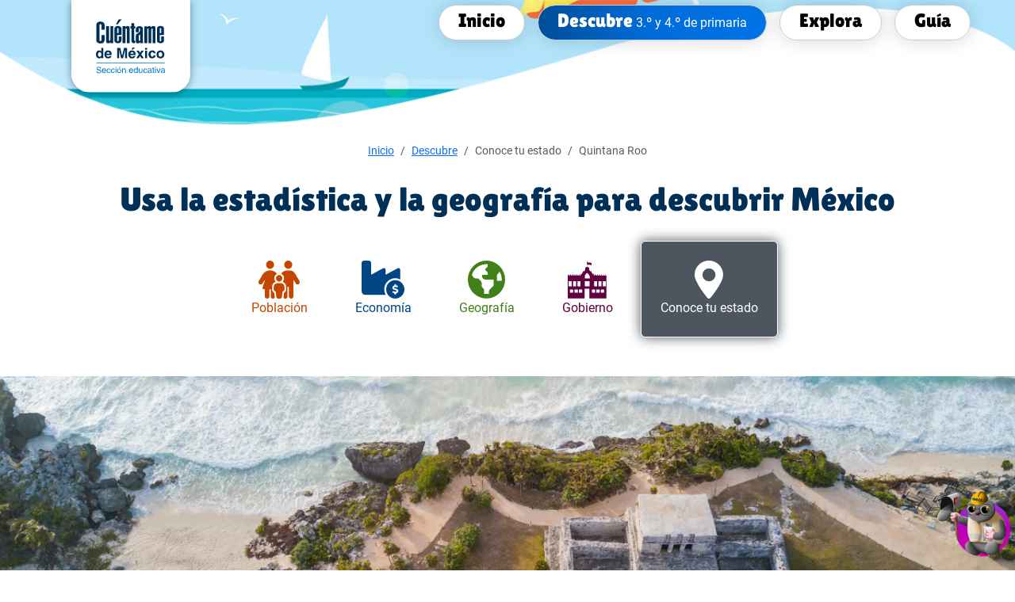

--- FILE ---
content_type: text/html
request_url: https://cuentame.inegi.org.mx/descubre/conoce_tu_estado/tarjeta.html?estado=23
body_size: 1334
content:
<!doctype html>
<html lang="es">

<head>
    <meta charset="utf-8">
    <meta name="viewport" content="width=device-width, initial-scale=1">
    <title>Cuéntame de México</title>
    <link href="/estilos/cmexico.min.css" rel="stylesheet">
<script>var __uzdbm_1 = "67fc1ce9-2b16-43db-a7fc-79c5e07cd60e";var __uzdbm_2 = "OGEzZDVkZWQtZDN1ZS00ZmYzLTllOTYtOGNjOTdhN2JjYWIyJDE4LjE4OC4yNDEuNDE=";var __uzdbm_3 = "";var __uzdbm_4 = "false";var __uzdbm_5 = "";var __uzdbm_6 = "";var __uzdbm_7 = "";</script> <script>   (function (w, d, e, u, c, g, a, b) {     w["SSJSConnectorObj"] = w["SSJSConnectorObj"] || {       ss_cid: c,       domain_info: "auto",     };     w[g] = function (i, j) {       w["SSJSConnectorObj"][i] = j;     };     a = d.createElement(e);     a.async = true;     if (       navigator.userAgent.indexOf('MSIE') !== -1 ||       navigator.appVersion.indexOf('Trident/') > -1     ) {       u = u.replace("/advanced/", "/advanced/ie/");     }     a.src = u;     b = d.getElementsByTagName(e)[0];     b.parentNode.insertBefore(a, b);   })(     window, document, "script", "https://cuentame.inegi.org.mx/18f5227b-e27b-445a-a53f-f845fbe69b40/stormcaster.js", "d3ug", "ssConf"   );   ssConf("c1", "https://cuentame.inegi.org.mx");   ssConf("c3", "c99a4269-161c-4242-a3f0-28d44fa6ce24");   ssConf("au", "cuentame.inegi.org.mx");   ssConf("cu", "validate.perfdrive.com, ssc"); </script></head>

<body>



    <cmexico-descubre-estado></cmexico-descubre-estado>
   
    <!--Encabezado cuéntame-->
    <cmexico-encabezado banEnc="explora"></cmexico-encabezado>
    <!-- Barra de navegación -->
    <cmexico-bnavegacion>Aguascalientes</cmexico-bnavegacion>
    <!-- Títutlo principal -->
    <cmexico-titulo-general>Usa la estadística y la geografía para descubrir México</cmexico-titulo-general>
    <!-- Menú de temas -->
    <cmexico-menu-temas></cmexico-menu-temas>

    <main>


        <!--Banner principal del artículo-->
        <cmexico-banner-articulo>
            <span class="texto">Aguascalientes</span>
            <span class="imagen">aguascalientes</span>
        </cmexico-banner-articulo>

        <cmexico-descubre-estado-tarjetas></cmexico-descubre-estado-tarjetas>
      
        </div>






    </main>

    </div>
    <!-- Componente conoce más -->
    <cmexico-conocemas></cmexico-conocemas>
    <!-- Pie de página -->
    <cmexico-piepagina></cmexico-piepagina>


    <script src="/componentes/genericos/framework.com.js"></script>
   

</body>

</html>

--- FILE ---
content_type: text/html
request_url: https://cuentame.inegi.org.mx/componentes/sugerencias/default.html
body_size: 5268
content:
<style>
   .linea{border: 1px solid #F5AB3D;}
   .parrafo{font-family:'Roboto';font-size:12px;color:#27251F;}
   label, .pregunta{font-size:12px;font-family:'Roboto';color: #27251F;}
   .pregunta strong{font-size:13px;}
   #Preg2 div,#Preg3 div{display: flex;align-items: flex-start;justify-content: space-between;font-size: 12px;}
   #Preg2 div div,#Preg3 div div{align-items: baseline;}
   .startVacia{background: url(/img/sugerencias/startVacia.svg);background-repeat: no-repeat;}
   .startLLena{background: url(/img/sugerencias/startLlena.svg);background-repeat: no-repeat;}
   #Preg4 img {width: 25px;height: 25px;background-position: center;}
   #Preg4 button {border: none;background: transparent;padding: 0;cursor: pointer;}
   .errorPregunta{font-size: 0.875em!important;color: #dc3545;margin-top:-1rem;font-family: 'Roboto';}
   #captcha{margin-top: 1rem;}
   .caritaNo{background-image: url(/img/sugerencias/respNo.svg);background-repeat: no-repeat;height: 18px;width: 18px;}
   .caritaSi{background-image: url(/img/sugerencias/respSi.svg);background-repeat: no-repeat;height: 18px;width: 18px;margin-right: 2rem;}
   .caritaNovi{background-image: url(/img/sugerencias/RespNoVi.svg);background-repeat: no-repeat;height: 18px;width: 18px;margin-right: .5rem;}
   .caritaAct{border: 1px solid #000;border-radius: 10px;}
   .list-group{flex-direction: row; align-items: flex-start;}
   #Preg3 .list-group>div>a:nth-child(-n+2){margin-right: 3rem;}
   #despl-Buzon{padding: 1.5rem 1rem;width: 360px;background: #FFFFFF 0% 0% no-repeat padding-box;box-shadow: 0px 12px 24px #1018281A;border: 1px solid #CCD6DE;border-radius: 4px;overflow: auto;height: 60%;}
   #buzon{position:fixed;top:45%;right: -30%;height: 80%;z-index: 1000;}
   .showBuz{right: 5px!important;}   
   .btnbuzon{position: fixed;  right: -15px;top: 85%; padding: 5px 15px; }
   .contBuzon{position: fixed; right: -15px;top: 85%; padding: 5px 15px; }   
   .mueveBot{right: 330px !important;top: 40%;}
   #notificacion{position: absolute;top:-110px;right: 60px;display: none;}
   @media (max-width: 400px) {.mueveBot{right:0px !important;}}
</style>
<div  id="btnBuzon" class="btnbuzon">
	<img id="notificacion" style="cursor: pointer;" src="/img/sugerencias/noti.png" alt="necesito de tu ayuda, ¿que opinas de cuentame de México?" onclick="cierraAyuda()">
   <a id="buzonsug" onclick="buzon()" class="text-decoration-none text-white" aria-label="abre forma del Buzon" role="button"><img id="img-bzn" src="/img/sugerencias/Mateo_buzon.png" alt="¿Qué opinas de Cuentáme de México?" ></a>
   <img id="img-salir" src="/img/sugerencias/salir.svg" alt="Cerrar sugerencias" onclick="salir()" class="d-none">
</div>
<!-- The Modal
   <button onclick="limpiar()">limpiar </button> -->
<div id="despl-Buzon" class="d-none">
   <p class="cmexico-ff-lilita-one cmexico-fs-17 cmexico-lh-20 cmexico-color-cmexico-1">¿Qué opinas de Cuéntame de México?</p>
   <hr class="linea" aria-hidden="true">
   <p class="parrafo">Compártenos un poco acerca de ti y vamos avanzando para conocer tu opinión.</p>
   <div id="Preg1" >
      <label for="yoSoy" class="pregunta"><strong>1.*Yo soy…</strong></label>
      <div>
         <select id="yoSoy" onchange="muestra(this)" class="pregunta" style="background-color: #F5F7F8;border: 1px solid #D6DEE4;">
            <option selected="" disabled="" value="0">Selecciona...</option>
            <option value="1">Estudiante de 1° o 2° de primaria</option>
            <option value="2">Estudiante de 3° o 4° de primaria</option>
            <option value="3">Estudiante de 5° o 6° de primaria</option>
            <option value="4">Estudiante de secundaria</option>
            <option value="5">Estudiante de preparatoria</option>
            <option value="6">Estudiante universitario</option>
            <option value="7">Madre o padre de familia</option>
            <option value="8">Docente</option>
            <option value="9">Otro, especifica:</option>
         </select>
         <div id="infPreg1" class="errorPregunta d-none">Selecciona una opción</div>
         <div id="selOtra" class="d-none">
         	<br>
         	<label class="pregunta" for="selOtratxt"><strong>Yo soy:</strong></label>
            <div>
         	<textarea id="selOtratxt" required maxlength="100" placeholder="Especifica quien eres. &nbsp; Máximo 100 caracteres " style="width:80%;font-family: 'Roboto';font-size: 12px;background: #F9FAFB 0% 0% ;margin-bottom:15px;border: 1px solid #E0E0E0;border-radius: 5px;"></textarea>
            <br>
            </div>
         	<div id="infPreg1-2" class="errorPregunta d-none">Especifica quien eres.</div>
         </div>
      </div>
   </div>
   <div id="Preg2" class="d-none" style="justify-content: space-evenly;">
      <div>
         <div style="margin-top: 15px;">
            <p class="pregunta"><strong>2.*Para mí…</strong></p>
         </div>
         <div style="padding-top: 1rem;" >
            <p style="margin: 0;padding-right: 2.5rem;">Sí</p>
            <p style="margin: 0;">No</p>
         </div>
      </div>
      <div id="Preg2-1" class="list-group" >
         <p class="pregunta">Fue fácil navegar por la página.</p>
         <div>
            <a href="#" class="caritaSi list-group-item-action list-group-horizontal" value="si" checked="false" onclick="valPreg(this)" ></a>
            <a href="#" class="caritaNo list-group-horizontal list-group-item-action" value="no" checked="false" onclick="valPreg(this)"></a>
         </div>
      </div>
      <div id="infPreg2-1" class="errorPregunta d-none">Selecciona una opción</div>
      <div id="Preg2-2" class="list-group" >
         <p class="pregunta">Encontré lo que buscaba.</p>
         <div>
            <a href="#" class="caritaSi list-group-item-action list-group-horizontal" value="si" checked="false" onclick="valPreg(this)" ></a>
            <a href="#" class="caritaNo list-group-horizontal list-group-item-action" value="no" checked="false" onclick="valPreg(this)"></a>
         </div>
      </div>
      <div id="infPreg2-2" class="errorPregunta d-none">Selecciona una opción</div>
      <div id="Preg2-3" class="list-group" >
         <p class="pregunta">Fue fácil entender la información.</p>
         <div>
            <a href="#" class="caritaSi list-group-item-action list-group-horizontal" value="si" checked="false" onclick="valPreg(this)" ></a>
            <a href="#" class="caritaNo list-group-horizontal list-group-item-action" value="no" checked="false" onclick="valPreg(this)"></a>
         </div>
      </div>
      <div id="infPreg2-3" class="errorPregunta d-none">Selecciona una opción</div>
      <div id="Preg2-4" class="list-group" >
         <p class="pregunta">La información me sirve.</p>
         <div>
            <a href="#" class="caritaSi list-group-item-action list-group-horizontal" value="si" checked="false" onclick="valPreg(this)" ></a>
            <a href="#" class="caritaNo list-group-horizontal list-group-item-action" value="no" checked="false" onclick="valPreg(this)"></a>
         </div>
      </div>
      <div id="infPreg2-4" class="errorPregunta d-none">Selecciona una opción</div>
   </div>
   <div id="Preg3" class="d-none">
      <div>
         <div style="margin-top: 15px;">
            <p class="pregunta"><strong>3.*A mí…</strong></p>
         </div>
         <div style="padding-top: 1rem;" >
            <p style="margin: 0;padding-right: 1rem;">Me gustan</p>
            <p style="margin: 0;padding-right: 1rem;">No me gustan</p>
            <p style="margin: 0;">No vi</p>
         </div>
      </div>
      <div id="Preg3-1" class="list-group" >
         <p class="pregunta">Los colores.</p>
         <div>
            <a href="#" class="caritaSi list-group-item-action list-group-horizontal" value="gusta" checked="false" onclick="valPreg(this)" ></a>
            <a href="#" class="caritaNo list-group-horizontal list-group-item-action" value="nogusta" checked="false" onclick="valPreg(this)"></a>
            <a href="#" class="caritaNovi list-group-horizontal list-group-item-action" value="novi" checked="false" onclick="valPreg(this)"></a>
         </div>
      </div>
      <div id="infPreg3-1" class="errorPregunta d-none">Selecciona una opción</div>
      <div id="Preg3-2" class="list-group" >
         <p class="pregunta">Las mascotas.</p>
         <div>
            <a href="#" class="caritaSi list-group-item-action list-group-horizontal" value="gusta" checked="false" onclick="valPreg(this)" ></a>
            <a href="#" class="caritaNo list-group-horizontal list-group-item-action" value="nogusta" checked="false" onclick="valPreg(this)"></a>
            <a href="#" class="caritaNovi list-group-horizontal list-group-item-action" value="novi" checked="false" onclick="valPreg(this)"></a>
         </div>
      </div>
      <div id="infPreg3-2" class="errorPregunta d-none">Selecciona una opción</div>
      <div id="Preg3-3" class="list-group" >
         <p class="pregunta">Las imágenes.</p>
         <div>
            <a href="#" class="caritaSi list-group-item-action list-group-horizontal" value="gusta" checked="false" onclick="valPreg(this)" ></a>
            <a href="#" class="caritaNo list-group-horizontal list-group-item-action" value="nogusta" checked="false" onclick="valPreg(this)"></a>
            <a href="#" class="caritaNovi list-group-horizontal list-group-item-action" value="novi" checked="false" onclick="valPreg(this)"></a>
         </div>
      </div>
      <div id="infPreg3-3" class="errorPregunta d-none">Selecciona una opción</div>
      <div id="Preg3-4" class="list-group" >
         <p class="pregunta">Las gráficas.</p>
         <div>
            <a href="#" class="caritaSi list-group-item-action list-group-horizontal" value="gusta" checked="false" onclick="valPreg(this)" ></a>
            <a href="#" class="caritaNo list-group-horizontal list-group-item-action" value="nogusta" checked="false" onclick="valPreg(this)"></a>
            <a href="#" class="caritaNovi list-group-horizontal list-group-item-action" value="novi" checked="false" onclick="valPreg(this)"></a>
         </div>
      </div>
      <div id="infPreg3-4" class="errorPregunta d-none">Selecciona una opción</div>
      <div id="Preg3-5" class="list-group" >
         <p class="pregunta">Los mapas.</p>
         <div>
            <a href="#" class="caritaSi list-group-item-action list-group-horizontal" value="gusta" checked="false" onclick="valPreg(this)" ></a>
            <a href="#" class="caritaNo list-group-horizontal list-group-item-action" value="nogusta" checked="false" onclick="valPreg(this)"></a>
            <a href="#" class="caritaNovi list-group-horizontal list-group-item-action" value="novi" checked="false" onclick="valPreg(this)"></a>
         </div>
      </div>
      <div id="infPreg3-5" class="errorPregunta d-none">Selecciona una opción</div>
      <div id="Preg3-6" class="list-group" >
         <p class="pregunta">Los juegos.</p>
         <div>
            <a href="#" class="caritaSi list-group-item-action list-group-horizontal" value="gusta" checked="false" onclick="valPreg(this)" ></a>
            <a href="#" class="caritaNo list-group-horizontal list-group-item-action" value="nogusta" checked="false" onclick="valPreg(this)"></a>
            <a href="#" class="caritaNovi list-group-horizontal list-group-item-action" value="novi" checked="false" onclick="valPreg(this)"></a>
         </div>
      </div>
      <div id="infPreg3-6" class="errorPregunta d-none">Selecciona una opción</div>
   </div>
   <div id="Preg4" class="d-none">
      <div>
         <div style="margin-top: 15px;">
            <p class="pregunta"><strong>4. *Mi calificación en estrellas para Cuéntame es:</strong></p>
         </div>
      </div>
      <div id="Preg4-1" style="margin-bottom: 1rem;">
         <div>
            <input type="image" name="start1" onclick = "selStar(this)" src="/img/sugerencias/startVacia.svg"  >
            <input type="image" name="start2" onclick = "selStar(this)" src="/img/sugerencias/startVacia.svg" >
            <input type="image" name="start3" onclick = "selStar(this)" src="/img/sugerencias/startVacia.svg" >
            <input type="image" name="start4" onclick = "selStar(this)" src="/img/sugerencias/startVacia.svg" >
            <input type="image" name="start5" onclick = "selStar(this)" src="/img/sugerencias/startVacia.svg" >
         </div>
      </div>
      <div id="infPreg4-1" class="errorPregunta d-none">Selecciona una estrella al menos</div>
   </div>
   <div id="Preg5" class="d-none">
      <label for="mejoria" class="pregunta"><strong>5. Lo que mejoraría de Cuéntame es:</strong></label>
      <div id="Preg5-1">
         <div>
            <textarea id="mejoria" maxlength="1000" placeholder="Máximo 1000 caracteres" style="width:80%;font-family: 'Roboto';font-size: 12px;background: #F9FAFB 0% 0% ;border: 1px solid #E0E0E0;border-radius: 5px;"></textarea><br>
         </div>
      </div>
   </div>
   <div id="Preg6" class="d-none">
      <label for="calExper" class="pregunta"><strong>6.*Yo vivo en:</strong></label>
      <div class="dropdown">
         <select id="calExper" class="form-select" name="calExperOp" required="" class="cmexico-ff-roboto" style="font-size: 12px;">
             <option selected="" disabled="" value="0">Selecciona...</option>
            <option id="ent1" value="1">Aguascalientes</option>
            <option id="ent2" value="2">Baja California</option>
            <option id="ent3" value="3">Baja California Sur</option>
            <option id="ent4" value="4">Campeche</option>
            <option id="ent5" value="5">Coahuila de Zaragoza</option>
            <option id="ent6" value="6">Colima</option>
            <option id="ent7" value="7">Chiapas</option>
            <option id="ent8" value="8">Chihuahua</option>
            <option id="ent9" value="9">Ciudad de México</option>
            <option id="ent10" value="10">Durango</option>
            <option id="ent11" value="11">Guanajuato</option>
            <option id="ent12" value="12">Guerrero</option>
            <option id="ent13" value="13">Hidalgo</option>
            <option id="ent14" value="14">Jalisco</option>
            <option id="ent15" value="15">México</option>
            <option id="ent16" value="16">Michoacán de Ocampo</option>
            <option id="ent17" value="17">Morelos</option>
            <option id="ent18" value="18">Nayarit</option>
            <option id="ent19" value="19">Nuevo León</option>
            <option id="ent20" value="20">Oaxaca</option>
            <option id="ent21" value="21">Puebla</option>
            <option id="ent22" value="22">Querétaro</option>
            <option id="ent23" value="23">Quintana Roo</option>
            <option id="ent24" value="24">San Luis Potosí</option>
            <option id="ent25" value="25">Sinaloa</option>
            <option id="ent26" value="26">Sonora</option>
            <option id="ent27" value="27">Tabasco</option>
            <option id="ent28" value="28">Tamaulipas</option>
            <option id="ent29" value="29">Tlaxcala</option>
            <option id="ent30" value="30">Veracruz de Ignacio de la Llave</option>
            <option id="ent31" value="31">Yucatán</option>
            <option id="ent32" value="32">Zacatecas</option>
            <option id="ent33" value="33">Vivo fuera de México</option>
            
         </select>
      </div>
      <br>
      <div id="infPreg6" class="errorPregunta d-none" >Selecciona un Estado</div>
   </div>
   <div id="Preg7" class="d-none">
      <div>
         <div style="margin-top: 15px;">
            <p class="pregunta"><strong>7.* Mi escuela es:</strong></p>
         </div>
      </div>
      <div id="Preg7-1" style="margin-bottom: 1rem;">
         <input type="radio" name="RadioOptions7-1" id="Radio7-1-1" required="" value="1">
         <label  for="Radio7-1-1">Pública.</label><br>
         <input type="radio" name="RadioOptions7-1" id="Radio7-1-2"  value="2">
         <label  for="Radio7-1-2">Privada.</label><br>
         <input type="radio" name="RadioOptions7-1" id="Radio7-1-3"  value="3">
         <label  for="Radio7-1-3">No sé.</label>
      </div>
      <div id="infPreg7" class="errorPregunta d-none">Selecciona un tipo de Escuela</div>
   </div>
   <div id="Preg8" class="d-none" >
      <div>
         <div style="margin-top: 15px;">
            <p id="pregunta-8" class="pregunta"><strong>8.* Para acceder a Internet, principalmente:</strong></p>
         </div>
      </div>
       <div id="Preg8-1" style="margin-bottom: 1rem;">
         <input type="radio" name="RadioOptions8-1" id="Radio8-1-1" required="" value="1">
         <label  for="Radio8-1-1">Uso internet de un celular.</label><br>
         <input type="radio" name="RadioOptions8-1" id="Radio8-1-2"  value="2">
         <label  for="Radio8-1-2">Tengo Internet en casa.</label><br>
         <input type="radio" name="RadioOptions8-1" id="Radio8-1-3"  value="3">
         <label  for="Radio8-1-3" style="width: 93%;">Accedo en lugares públicos como parques, cafés, etc.</label>
       </div>       
      <div id="infPreg8" class="errorPregunta d-none">Selecciona tu acceso a internet</div>
   </div>
   <!--
   <div id="captcha">
      <div id="html_element" tabindex="0" class="pt-2 pb-1" data-sitekey="6Ld4TAwTAAAAAKpJHibIZRCWoU4VMfHrCPjK76P1">
         <div style="width: 304px; height: 78px;">
            <div>
               <iframe title="reCAPTCHA" width="304" height="78" role="presentation" name="a-vun9kz7f50ql" frameborder="0" scrolling="no" sandbox="allow-forms allow-popups allow-same-origin allow-scripts allow-top-navigation allow-modals allow-popups-to-escape-sandbox allow-storage-access-by-user-activation" src="https://www.google.com/recaptcha/api2/anchor?ar=2&amp;k=6Ld4TAwTAAAAAKpJHibIZRCWoU4VMfHrCPjK76P1&amp;co=aHR0cHM6Ly93d3cuaW5lZ2kub3JnLm14OjQ0Mw..&amp;hl=es&amp;v=QquE1_MNjnFHgZF4HPsEcf_2&amp;size=normal&amp;cb=f0lwren3w2wh"></iframe>
            </div>
            <textarea id="g-recaptcha-response" name="g-recaptcha-response" class="g-recaptcha-response" style="width: 250px; height: 40px; border: 1px solid rgb(193, 193, 193); margin: 10px 25px; padding: 0px; resize: none; display: none;">		         	
   		         </textarea>
         </div>
         <iframe style="display: none;"></iframe>
      </div>
   </div>
-->
   <div id="enviar" class="d-none">
      <div>
         <div style="margin-top: 15px;">
            <p class="pregunta"><strong>* Los campos marcados con asterisco son obligatorios.</strong></p>
         </div>
         <div>
            <button class="btn btn-primary" style="background-color:#F5AB3D;color:#fff;border:1px solid #F5AB3D;border-radius: 10px;cursor:pointer!important;" type="submit" id="envSugSite" value="Enviar" onclick="valida()">Enviar</button>
         </div>
      </div>
   </div>
</div>
<div id="gracias" class="d-none" style="background:#fff;width: 340px; height: 340px;padding-box;box-shadow: 0px 12px 24px #1018281A;border: 1px solid #CCD6DE;border-radius: 4px;">
   <p class="mx-3 mt-2 cmexico-fs-42 cmexico-lh-50 cmexico-color-cmexico-1" style="font-family: 'Lilita One';">Gracias por tu participación</p>
   <img alt="Cuéntame de México sección educativa" class="w-50" src="/img/encabezado/logo.svg">
   <img src="/img/sugerencias/Mateo_buzon.png" alt="¿Qué opinas de Cuentáme de México?">
</div>
<div id="obtIP"></div>





--- FILE ---
content_type: text/plain; charset=UTF-8
request_url: https://cuentame.inegi.org.mx/c99a4269-161c-4242-a3f0-28d44fa6ce24?
body_size: 198
content:
{"ssresp":"0","jsrecvd":"true","__uzmaj":"d44c55df-dc88-4e6f-ac30-c6d94c981de5","__uzmbj":"1769997456","__uzmcj":"357321060182","__uzmdj":"1769997456","jsbd2":"540a2e91-d3ug-0940-281e-5f5e86a91d1b"}

--- FILE ---
content_type: image/svg+xml
request_url: https://cuentame.inegi.org.mx/img/encabezado/siglas.svg
body_size: 5901
content:
<svg id="Grupo_165" data-name="Grupo 165" xmlns="http://www.w3.org/2000/svg" xmlns:xlink="http://www.w3.org/1999/xlink" width="124.406" height="24.918" viewBox="0 0 124.406 24.918">
  <defs>
    <clipPath id="clip-path">
      <rect id="Rectángulo_93" data-name="Rectángulo 93" width="124.406" height="24.918" fill="#003057"/>
    </clipPath>
  </defs>
  <rect id="Rectángulo_87" data-name="Rectángulo 87" width="0.784" height="24.865" transform="translate(0 0)" fill="#003057"/>
  <rect id="Rectángulo_88" data-name="Rectángulo 88" width="0.784" height="24.863" transform="translate(7.265 0.004)" fill="#003057"/>
  <rect id="Rectángulo_89" data-name="Rectángulo 89" width="0.784" height="24.863" transform="translate(14.698 0.004)" fill="#003057"/>
  <rect id="Rectángulo_90" data-name="Rectángulo 90" width="0.784" height="24.863" transform="translate(22.159 0.004)" fill="#003057"/>
  <rect id="Rectángulo_91" data-name="Rectángulo 91" width="0.784" height="24.863" transform="translate(29.618 0.004)" fill="#003057"/>
  <rect id="Rectángulo_92" data-name="Rectángulo 92" width="0.784" height="24.865" transform="translate(36.891 0)" fill="#003057"/>
  <g id="Grupo_164" data-name="Grupo 164" transform="translate(0 0)">
    <g id="Grupo_163" data-name="Grupo 163" clip-path="url(#clip-path)">
      <path id="Trazado_5277" data-name="Trazado 5277" d="M7.865,26.653a2.519,2.519,0,1,1,2.513-2.518,2.518,2.518,0,0,1-2.513,2.518" transform="translate(-3.831 -15.473)" fill="#003057" fill-rule="evenodd"/>
      <path id="Trazado_5278" data-name="Trazado 5278" d="M7.865,6.053a2.518,2.518,0,1,1,2.513-2.519A2.517,2.517,0,0,1,7.865,6.053" transform="translate(-3.831 -0.727)" fill="#003057" fill-rule="evenodd"/>
      <path id="Trazado_5279" data-name="Trazado 5279" d="M33.755,57.542a2.518,2.518,0,1,1,2.517-2.518,2.514,2.514,0,0,1-2.517,2.518" transform="translate(-22.367 -37.587)" fill="#003057" fill-rule="evenodd"/>
      <path id="Trazado_5280" data-name="Trazado 5280" d="M33.755,36.957a2.519,2.519,0,1,1,2.517-2.518,2.515,2.515,0,0,1-2.517,2.518" transform="translate(-22.367 -22.851)" fill="#003057" fill-rule="evenodd"/>
      <path id="Trazado_5281" data-name="Trazado 5281" d="M33.759,16.394a2.518,2.518,0,1,1,2.516-2.519,2.515,2.515,0,0,1-2.516,2.519" transform="translate(-22.369 -8.13)" fill="#003057" fill-rule="evenodd"/>
      <path id="Trazado_5282" data-name="Trazado 5282" d="M59.868,67.842a2.517,2.517,0,1,1,2.514-2.517,2.515,2.515,0,0,1-2.514,2.517" transform="translate(-41.058 -44.962)" fill="#003057" fill-rule="evenodd"/>
      <path id="Trazado_5283" data-name="Trazado 5283" d="M59.87,47.255a2.519,2.519,0,1,1,2.514-2.518,2.517,2.517,0,0,1-2.514,2.518" transform="translate(-41.059 -30.223)" fill="#003057" fill-rule="evenodd"/>
      <path id="Trazado_5284" data-name="Trazado 5284" d="M59.87,26.675a2.519,2.519,0,1,1,2.514-2.518,2.516,2.516,0,0,1-2.514,2.518" transform="translate(-41.059 -15.489)" fill="#003057" fill-rule="evenodd"/>
      <path id="Trazado_5285" data-name="Trazado 5285" d="M86.221,74.149a2.518,2.518,0,1,1,2.515-2.519,2.515,2.515,0,0,1-2.515,2.519" transform="translate(-59.925 -49.476)" fill="#003057" fill-rule="evenodd"/>
      <path id="Trazado_5286" data-name="Trazado 5286" d="M86.221,53.6a2.518,2.518,0,1,1,2.515-2.517A2.513,2.513,0,0,1,86.221,53.6" transform="translate(-59.925 -34.766)" fill="#003057" fill-rule="evenodd"/>
      <path id="Trazado_5287" data-name="Trazado 5287" d="M112.039,65.562a2.519,2.519,0,1,1,2.515-2.52,2.516,2.516,0,0,1-2.515,2.52" transform="translate(-78.406 -43.327)" fill="#003057" fill-rule="evenodd"/>
      <path id="Trazado_5288" data-name="Trazado 5288" d="M112.039,45.035a2.519,2.519,0,1,1,2.515-2.517,2.517,2.517,0,0,1-2.515,2.517" transform="translate(-78.405 -28.633)" fill="#003057" fill-rule="evenodd"/>
      <path id="Trazado_5289" data-name="Trazado 5289" d="M417.52.216V20.187a4.161,4.161,0,0,0,1.631,3.421,6.67,6.67,0,0,0,4.143,1.343V.216Z" transform="translate(-298.889 -0.155)" fill="#003057"/>
      <path id="Trazado_5290" data-name="Trazado 5290" d="M159.624,24.99a6.693,6.693,0,0,1-4.147-1.343,4.175,4.175,0,0,1-1.629-3.422V.256h5.776Z" transform="translate(-110.135 -0.183)" fill="#003057"/>
      <path id="Trazado_5291" data-name="Trazado 5291" d="M185.351,25.048h5.793v-10.6l.481.521a23.244,23.244,0,0,1,2.9,3.8,25.671,25.671,0,0,0,2.251,3.231,8.936,8.936,0,0,0,2.789,2.232,9.63,9.63,0,0,0,4.257.823V.246h-5.776V13.61l-.512-.814a50.242,50.242,0,0,1-2.906-5.214,26.134,26.134,0,0,0-2.26-3.963,8.21,8.21,0,0,0-2.78-2.495,9.314,9.314,0,0,0-4.238-.876Z" transform="translate(-132.687 -0.176)" fill="#003057"/>
      <path id="Trazado_5292" data-name="Trazado 5292" d="M268.587.285a8.372,8.372,0,0,0-6.539,3.063,9.466,9.466,0,0,0-2.674,6.133v6.348A9.312,9.312,0,0,0,262.1,22a8.438,8.438,0,0,0,6.483,3.073h9.195V19.278h-9.195a3.422,3.422,0,0,1-2.379-.992,3.209,3.209,0,0,1-1.072-2.462l0-.274h12.643V9.757H265.144l-.007-.27A3.11,3.11,0,0,1,266.189,7.1a3.371,3.371,0,0,1,2.362-1.037l9.231-.016V.285Z" transform="translate(-185.678 -0.204)" fill="#003057"/>
      <path id="Trazado_5293" data-name="Trazado 5293" d="M333.348,15.629l.007,0,0,.2a10.142,10.142,0,0,0,2.248,6.279c1.462,1.985,3.828,3,6.977,2.962h11.51V12.241a2.472,2.472,0,0,0-2.445-2.468c-1.162,0-6-.007-7.215-.009,0,1.863,0,4.359,0,5.165h4.819l0,4.315h-6.668a3.339,3.339,0,0,1-2.343-1.007,3.16,3.16,0,0,1-1.064-2.4l-.016-6.36a3.275,3.275,0,0,1,1.07-2.422,3.442,3.442,0,0,1,2.394-1.045h11.462V.267H342.578c-3.243,0-5.612,1-7.041,2.976A10.58,10.58,0,0,0,333.35,9.5l-.008.136c0,.112,0,.354,0,.868,0,.277,0,1.251,0,2.292,0,1.075,0,2.369,0,2.836" transform="translate(-238.628 -0.191)" fill="#003057"/>
    </g>
  </g>
</svg>


--- FILE ---
content_type: image/svg+xml
request_url: https://cuentame.inegi.org.mx/img/sugerencias/salir.svg
body_size: 1153
content:
<svg xmlns="http://www.w3.org/2000/svg" xmlns:xlink="http://www.w3.org/1999/xlink" width="70" height="68" viewBox="0 0 70 68">
  <defs>
    <linearGradient id="linear-gradient" x1="0.5" x2="0.5" y2="1" gradientUnits="objectBoundingBox">
      <stop offset="0" stop-color="#9039da"/>
      <stop offset="0.494" stop-color="#b500b5"/>
      <stop offset="1" stop-color="#d600ab"/>
    </linearGradient>
  </defs>
  <g id="Grupo_20631" data-name="Grupo 20631" transform="translate(-3527.5 12919)">
    <ellipse id="Elipse_41" data-name="Elipse 41" cx="35" cy="34" rx="35" ry="34" transform="translate(3527.5 -12919)" fill="url(#linear-gradient)"/>
    <g id="close" transform="translate(3542.492 -12905)">
      <path id="close-2" data-name="close" d="M44.774,9.006,40.768,5,24.887,20.881,9.006,5,5,9.006,20.881,24.887,5,40.768l4.006,4.006L24.887,28.893,40.768,44.774l4.006-4.006L28.893,24.887Z" transform="translate(-5 -5)" fill="#fff"/>
    </g>
  </g>
</svg>


--- FILE ---
content_type: image/svg+xml
request_url: https://cuentame.inegi.org.mx/img/iconos/quintana_roo.svg
body_size: 34982
content:
<?xml version="1.0" encoding="utf-8"?>
<!-- Generator: Adobe Illustrator 28.3.0, SVG Export Plug-In . SVG Version: 6.00 Build 0)  -->
<svg version="1.1" width="100" height="90" id="Capa_1" xmlns="http://www.w3.org/2000/svg" xmlns:xlink="http://www.w3.org/1999/xlink" x="0px" y="0px"
	 viewBox="0 0 100 90" style="enable-background:new 0 0 100 90;" xml:space="preserve">
<style type="text/css">
	.st0{fill-rule:evenodd;clip-rule:evenodd;fill:#003057;}
	.st1{fill:#003057;}
</style>
<g>
	<polygon class="st0" points="64.3,70.4 64.3,70.4 64.3,70.4 	"/>
	<polygon class="st0" points="65.2,66.5 65.1,66.5 65.1,66.7 65.2,66.6 65.1,66.6 65.2,66.6 	"/>
	<polygon class="st0" points="65,66.8 65.1,66.8 65.1,66.7 65,66.7 	"/>
	<polygon class="st0" points="74.5,27.8 74.6,27.8 74.7,27.8 74.6,27.8 	"/>
	<polygon class="st0" points="77.5,26.8 77.5,26.8 77.5,26.8 77.4,26.9 77.4,26.9 77.4,26.9 77.4,26.9 77.4,27 77.3,27 77.2,27 
		77.2,27 77.2,27 77.2,27.1 77.2,27.1 77.1,27.1 77.1,27.1 77.1,27.1 76.9,27.2 76.9,27.2 76.9,27.2 76.8,27.2 76.8,27.2 76.8,27.2 
		76.8,27.2 76.7,27.3 76.7,27.3 76.7,27.3 76.7,27.3 76.7,27.3 76.6,27.3 76.7,27.4 76.7,27.4 76.7,27.4 76.7,27.4 76.7,27.4 
		76.7,27.4 76.7,27.4 76.7,27.4 76.7,27.4 76.7,27.4 76.7,27.4 76.7,27.4 76.7,27.4 76.7,27.4 76.7,27.4 76.7,27.4 76.7,27.4 
		76.7,27.4 76.6,27.4 76.6,27.5 76.6,27.5 76.6,27.5 76.6,27.5 76.6,27.5 76.6,27.5 76.5,27.5 76.5,27.5 76.5,27.5 76.5,27.4 
		76.5,27.4 76.5,27.4 76.5,27.4 76.6,27.4 76.6,27.4 76.6,27.4 76.6,27.4 76.6,27.4 76.6,27.4 76.6,27.4 76.6,27.3 76.6,27.3 
		76.6,27.3 76.6,27.4 76.5,27.4 76.5,27.4 76.5,27.4 76.4,27.5 76.4,27.5 76.4,27.5 76.3,27.5 76.3,27.5 76.3,27.5 76.2,27.6 
		76.2,27.6 76.2,27.6 76.2,27.6 76.1,27.6 75.9,27.6 75.9,27.6 75.8,27.6 75.8,27.6 75.8,27.6 75.8,27.7 75.7,27.7 75.6,27.7 
		75.5,27.7 75.5,27.6 75.4,27.6 75.4,27.7 75.5,27.7 75.5,27.7 75.5,27.7 75.5,27.7 75.5,27.7 75.5,27.7 75.5,27.7 75.5,27.7 
		75.6,27.7 75.6,27.7 75.6,27.7 75.6,27.7 75.6,27.8 75.7,27.8 75.7,27.8 75.6,27.8 75.6,27.8 75.6,27.8 75.6,27.8 75.6,27.8 
		75.7,27.8 75.7,27.8 75.7,27.9 75.7,27.9 75.7,27.9 75.7,27.9 75.7,27.9 75.6,27.9 75.6,27.9 75.6,27.9 75.6,27.9 75.6,27.9 
		75.6,27.9 75.6,27.9 75.6,27.8 75.6,27.8 75.6,27.8 75.6,27.8 75.6,27.8 75.6,27.8 75.6,27.8 75.6,27.8 75.6,27.8 75.6,27.8 
		75.6,27.8 75.6,27.8 75.6,27.8 75.6,27.8 75.6,27.8 75.6,27.8 75.6,27.9 75.5,27.9 75.5,27.9 75.5,27.9 75.5,27.9 75.5,27.9 
		75.5,27.9 75.5,27.9 75.5,27.9 75.4,27.9 75.4,27.9 75.4,27.9 75.4,27.9 75.3,27.9 75.3,27.9 75.3,27.9 75.3,27.9 75.3,27.9 
		75.2,27.9 75.2,27.9 75.2,27.9 75.2,27.9 75.2,27.9 75.2,27.9 75.2,28 75.2,28 75.1,28 75.1,28 75.1,28 75.1,27.9 75.1,27.9 
		75,27.9 75,27.9 75,27.9 75,27.9 75,27.9 75,27.9 75,27.9 75,27.9 75,27.9 75,27.9 75,27.9 75,27.9 75,27.8 75,27.8 75.1,27.8 
		75.1,27.8 75.1,27.8 75.1,27.8 75.1,27.8 75.1,27.8 75.1,27.8 75.1,27.8 75.2,27.8 75.2,27.8 75.2,27.8 75.2,27.8 75.2,27.8 
		75.3,27.7 75.3,27.7 75.2,27.7 75.2,27.7 75.2,27.7 75.1,27.7 75.1,27.7 74.9,27.7 74.8,27.7 74.8,27.7 74.9,27.7 74.9,27.8 
		74.9,27.8 74.9,27.8 74.9,27.8 74.9,27.8 74.9,27.8 74.9,27.8 74.9,27.8 74.9,27.8 74.9,27.8 75,27.8 75,27.8 75,27.8 74.9,27.8 
		74.9,27.8 74.9,27.8 74.9,27.9 74.9,27.9 74.9,27.9 74.9,27.9 74.9,27.9 74.9,27.9 74.9,27.9 74.9,27.9 74.9,27.9 74.8,27.9 
		74.8,27.9 74.8,27.9 74.8,27.9 74.8,27.8 74.8,27.8 74.8,27.8 74.8,27.8 74.8,27.8 74.8,27.8 74.8,27.8 74.8,27.8 74.8,27.8 
		74.8,27.8 74.8,27.8 74.8,27.8 74.8,27.8 74.8,27.7 74.8,27.7 74.8,27.7 74.8,27.7 74.8,27.8 74.8,27.8 74.8,27.8 74.7,27.8 
		74.7,27.8 74.7,27.8 74.7,27.8 74.7,27.8 74.7,27.8 74.7,27.8 74.7,27.8 74.7,27.9 74.7,27.9 74.7,27.9 74.7,27.9 74.7,27.9 
		74.6,27.9 74.6,27.9 74.6,27.9 74.6,27.9 74.6,27.9 74.6,27.9 74.6,27.9 74.6,28 74.6,28 74.6,28 74.6,28 74.6,28 74.5,28 74.5,28 
		74.5,28 74.4,28 74.4,28 74.4,28 74.4,27.9 74.3,27.9 74.3,27.9 74.3,27.9 74.3,27.9 74.2,27.9 74.2,27.9 74.2,27.8 74.2,27.8 
		74.2,27.8 74.1,27.7 74.1,27.7 74.1,27.6 74.1,27.6 74.2,27.6 74.2,27.6 74.2,27.6 74.2,27.6 74.1,27.5 74,27.5 74,27.5 74,27.4 
		73.9,27.5 73.9,27.4 73.9,27.4 73.9,27.4 73.9,27.4 73.8,27.4 73.8,27.4 73.8,27.4 73.8,27.5 73.8,27.5 73.8,27.5 73.8,27.5 
		73.7,27.5 73.7,27.5 73.7,27.6 73.6,27.6 73.6,27.6 73.5,27.6 73.5,27.6 73.4,27.6 73.4,27.7 73.3,27.7 73.2,27.7 73.2,27.7 
		73.2,27.7 73.2,27.7 73.2,27.8 73.2,27.8 73.2,27.8 73.2,27.8 73.2,27.8 73.2,27.8 73.2,27.8 73.2,27.8 73.2,27.8 73.1,27.8 
		73.1,27.8 73.1,27.8 73.1,27.8 73.1,27.8 73.1,27.8 73.1,27.8 73.1,27.8 73.1,27.9 73.1,27.9 73.1,27.9 73,28 73,28 73,28 73,28 
		73,28 73,28.1 73,28.1 72.9,28.1 72.9,28.2 72.9,28.2 72.9,28.2 72.9,28.2 72.9,28.2 72.9,28.2 72.9,28.2 72.9,28.2 72.9,28.2 
		72.9,28.2 72.9,28.3 72.9,28.3 72.9,28.3 72.9,28.3 72.9,28.3 72.9,28.3 72.9,28.3 72.8,28.3 72.9,28.3 72.8,28.3 72.8,28.4 
		72.8,28.4 72.8,28.5 72.8,28.5 72.7,28.6 72.7,28.6 72.7,28.6 72.7,28.6 72.7,28.6 72.7,28.6 72.7,28.6 72.7,28.6 72.7,28.6 
		72.7,28.6 72.7,28.6 72.7,28.6 72.7,28.6 72.7,28.6 72.7,28.6 72.7,28.6 72.7,28.6 72.7,28.6 72.7,28.6 72.7,28.6 72.7,28.6 
		72.7,28.6 72.6,28.6 72.6,28.6 72.6,28.6 72.6,28.6 72.6,28.7 72.6,28.6 72.6,28.6 72.6,28.6 72.6,28.6 72.6,28.7 72.6,28.7 
		72.6,28.7 72.5,28.7 72.5,28.7 72.5,28.7 72.5,28.7 72.5,28.7 72.5,28.7 72.5,28.7 72.5,28.7 72.5,28.8 72.5,28.8 72.5,28.8 
		72.5,28.8 72.5,28.8 72.5,28.8 72.5,28.8 72.5,28.8 72.5,28.8 72.5,28.8 72.5,28.8 72.4,28.9 72.4,28.9 72.4,28.9 72.4,28.9 
		72.4,28.9 72.4,28.9 72.4,28.9 72.4,28.9 72.4,28.9 72.4,28.9 72.4,28.9 72.4,29 72.3,29 72.3,29.2 72.2,29.2 72.2,29.2 72.2,29.3 
		72.2,29.3 72.2,29.3 72.2,29.3 72.2,29.3 72.2,29.2 72.2,29.2 72.2,29.2 72.2,29.3 72.2,29.3 72.2,29.3 72.2,29.3 72.2,29.3 
		72.1,29.3 72.1,29.3 72.1,29.3 72.1,29.3 72.2,29.4 72.1,29.4 72.1,29.4 72.1,29.4 72,29.5 72,29.5 72,29.5 72,29.5 72,29.5 
		72,29.5 72.1,29.5 72.1,29.5 72.1,29.6 72,29.6 72,29.5 72,29.5 72,29.5 72,29.5 72,29.6 72,29.6 72,29.6 72,29.6 71.9,29.7 
		71.9,29.7 71.9,29.8 71.9,29.9 71.8,30 71.8,30 71.8,30 71.8,30.1 71.7,30.1 71.7,30.1 71.7,30.1 71.6,30.2 71.6,30.2 71.6,30.3 
		71.5,30.3 71.5,30.3 71.5,30.3 71.5,30.3 71.5,30.3 71.5,30.3 71.5,30.3 71.5,30.3 71.5,30.3 71.5,30.4 71.5,30.4 71.4,30.4 
		71.4,30.4 71.4,30.4 71.4,30.5 71.4,30.6 71.3,30.6 71.3,30.7 71.3,30.8 71.3,30.9 71.3,30.9 71.2,30.9 71.3,30.9 71.2,31 71.2,31 
		71.2,31.1 71.2,31.1 71.2,31.2 71.2,31.2 71.2,31.2 71.2,31.3 71.2,31.3 71.1,31.4 71.1,31.4 71.1,31.5 71.1,31.5 71.1,31.5 
		71.1,31.5 71.1,31.6 71.1,31.6 71.1,31.7 71.1,31.7 71.1,31.7 71.1,31.8 71.1,31.9 71.1,31.9 71.1,31.9 71.1,32 71.2,32 71.2,32.1 
		71.2,32.2 71.2,32.2 71.2,32.2 71.2,32.3 71.2,32.3 71.2,32.3 71.2,32.3 71.2,32.3 71.2,32.4 71.3,32.4 71.3,32.5 71.4,32.6 
		71.4,32.7 71.4,32.7 71.4,32.7 71.4,32.8 71.4,32.8 71.4,32.9 71.4,32.9 71.4,32.9 71.4,32.9 71.4,32.9 71.4,33 71.4,33 71.3,33 
		71.3,33 71.3,33.1 71.3,33.1 71.3,33.1 71.3,33.1 71.3,33.1 71.3,33.1 71.3,33.2 71.3,33.2 71.3,33.2 71.3,33.1 71.4,33.1 
		71.5,33.2 71.6,33.2 71.6,33.2 71.6,33.2 71.6,33.2 71.6,33.3 71.6,33.3 71.7,33.4 71.7,33.4 71.7,33.4 71.7,33.5 71.7,33.5 
		71.7,33.5 71.7,33.6 71.7,33.6 71.7,33.7 71.8,33.7 71.8,33.7 71.8,33.7 71.8,33.7 71.8,33.7 71.8,33.7 71.8,33.7 71.9,33.7 
		71.9,33.7 71.9,33.7 72,33.6 72.1,33.6 72.1,33.6 72.2,33.6 72.2,33.6 72.2,33.6 72.2,33.5 72.3,33.5 72.3,33.4 72.3,33.4 
		72.4,33.3 72.4,33.3 72.5,33.3 72.5,33.3 72.5,33.3 72.5,33.3 72.5,33.3 72.5,33.3 72.6,33.3 72.6,33.2 72.7,33.1 72.8,33 72.8,33 
		72.8,33 72.8,33 72.9,33 72.9,33 73,33 73,32.9 73,32.9 73.1,32.9 73.1,32.9 73.1,32.9 73.1,32.8 73.1,32.8 73.1,32.8 73.1,32.8 
		73.2,32.8 73.2,32.7 73.2,32.7 73.2,32.7 73.3,32.6 73.3,32.6 73.3,32.6 73.3,32.5 73.4,32.5 73.4,32.5 73.4,32.4 73.5,32.4 
		73.5,32.3 73.6,32.2 73.7,32.2 73.7,32.1 73.7,32.1 73.8,32.1 73.8,32.1 73.8,32.2 73.8,32.2 73.8,32.2 73.8,32.2 73.8,32.1 
		73.8,32.1 73.8,32.1 73.9,32.1 73.9,32.1 73.9,32.1 73.9,32 73.9,32 73.9,32 73.9,32 73.9,32 73.9,32 74,31.9 74,31.9 74,31.9 
		74,31.8 74,31.8 74,31.8 74.1,31.7 74.1,31.6 74.2,31.6 74.2,31.5 74.2,31.5 74.2,31.4 74.3,31.4 74.3,31.4 74.3,31.4 74.4,31.3 
		74.4,31.3 74.4,31.3 74.4,31.2 74.5,31.1 74.6,31 74.6,31 74.7,30.9 74.7,30.9 74.7,30.9 74.7,30.9 74.7,30.9 74.8,30.8 74.9,30.6 
		75,30.5 75.1,30.4 75.1,30.4 75.1,30.4 75.2,30.3 75.2,30.3 75.2,30.3 75.2,30.3 75.2,30.2 75.3,30.2 75.3,30.1 75.3,30.2 
		75.4,30.2 75.4,30.1 75.4,30.1 75.4,30.1 75.5,30.1 75.5,30.1 75.5,30.1 75.5,30.1 75.6,30.2 75.6,30.2 75.6,30.1 75.6,30.1 
		75.6,30.1 75.6,30.1 75.6,30.1 75.6,30.1 75.6,30.1 75.6,30.1 75.6,30.1 75.6,30.1 75.6,30 75.6,30 75.7,30 75.8,29.8 75.8,29.8 
		75.9,29.7 75.9,29.7 75.9,29.7 75.9,29.7 76,29.7 76,29.7 76,29.6 76,29.6 76,29.6 76,29.6 76,29.6 76.1,29.6 76.1,29.5 76.1,29.5 
		76.1,29.5 76.1,29.5 76.1,29.5 76.1,29.5 76.1,29.4 76.1,29.4 76.2,29.4 76.2,29.4 76.2,29.4 76.2,29.4 76.2,29.4 76.2,29.4 
		76.2,29.3 76.3,29.3 76.3,29.3 76.3,29.2 76.3,29.2 76.4,29.2 76.4,29.1 76.4,29.1 76.4,29.1 76.4,29.1 76.4,29.1 76.4,29.1 
		76.5,29 76.5,29 76.6,28.9 76.6,28.9 76.7,28.8 76.7,28.7 76.7,28.7 76.8,28.6 76.8,28.6 76.8,28.6 76.8,28.5 76.8,28.5 76.8,28.5 
		76.8,28.4 76.8,28.4 76.9,28.3 76.9,28.2 77,28.2 77,28.1 77,28 77.1,28 77.1,27.9 77.1,27.9 77.2,27.9 77.2,27.8 77.2,27.8 
		77.2,27.8 77.2,27.8 77.2,27.8 77.2,27.7 77.2,27.7 77.2,27.7 77.3,27.7 77.3,27.7 77.3,27.7 77.3,27.6 77.3,27.5 77.4,27.5 
		77.4,27.4 77.4,27.4 77.4,27.4 77.4,27.4 77.4,27.3 77.5,27.3 77.5,27.2 77.5,27.2 77.5,27.1 77.6,27 77.6,27 77.6,26.9 77.6,26.9 
			"/>
	<polygon class="st0" points="77.7,13.5 77.6,13.2 77.5,13 77.3,12.7 77.1,12.4 77.1,12.3 77,12.4 77,12.3 77,12.4 77,12.5 
		77.1,12.5 77.1,12.5 77.1,12.6 77.3,13 77.3,13 77.3,13 77.3,13 77.4,13.1 77.4,13.3 77.2,13 77.3,13 77.2,12.9 77.2,12.9 77.2,13 
		77.4,13.3 77.7,13.6 77.9,13.7 	"/>
	<polygon class="st0" points="69.2,5.2 69.2,5.2 69.2,5.1 69.3,5.1 69.3,5.1 69.3,5.2 69.4,5.1 69.3,5.1 69.3,5.1 69.4,5.1 
		69.4,5.1 69.5,5 69.5,5.1 69.4,5.1 69.4,5.2 69.6,5.2 69.6,5.2 69.7,5.3 69.7,5.3 69.8,5.3 69.8,5.2 69.9,5.3 69.9,5.2 70,5.3 
		70,5.2 70,5.3 70,5.3 70.1,5.3 70.2,5.2 70.3,5.3 70.4,5.3 70.4,5.4 70.4,5.4 70.5,5.4 70.6,5.4 70.6,5.4 70.6,5.4 70.6,5.4 
		70.6,5.3 70.2,5.2 69.8,5.2 69.5,5 69.3,5 69.1,5.2 69.3,5.2 	"/>
	<polygon class="st0" points="70.9,5.4 70.9,5.6 71,5.6 70.9,5.6 71,5.7 71,5.6 71.1,5.5 71.2,5.6 71.3,5.7 71.3,5.7 71.3,5.8 
		71.4,5.8 71.4,5.7 71.5,5.8 71.6,5.7 71.7,5.8 71.7,5.8 71.7,5.9 71.8,5.9 71.8,5.8 71.6,5.7 71.4,5.6 71.2,5.5 71,5.4 70.7,5.4 
		70.7,5.5 	"/>
	<polygon class="st0" points="75.9,7 75.9,7 76,7 76,7 76,7.1 75.9,7.1 76,7.5 76,7.5 76,7.2 76,7.2 76.1,7.3 76.1,7.4 76.1,7.5 
		76.1,7.5 76.1,7.6 76.1,7.6 76.1,7.6 76.1,7.7 76.1,7.7 76.2,7.7 76.2,7.8 76.2,7.9 76.2,7.9 76.2,8 76.2,8.2 76.3,8.2 76.3,8.1 
		76,6.8 75.9,6.6 76,6.9 	"/>
	<polygon class="st0" points="74.1,9 74,9.1 74.3,9 74.4,8.8 74.5,8.8 74.5,8.8 74.7,8.7 74.8,8.6 74.5,8.7 74.5,8.8 74.2,8.7 
		74.1,8.7 74.1,8.8 74.1,8.8 74.1,8.8 74.2,8.8 74.2,8.9 74.2,8.9 74.2,8.8 74.2,8.8 74.3,8.8 74.3,8.9 74.3,8.8 74.3,8.9 74.3,8.9 
			"/>
	<polygon class="st0" points="73.4,7.9 73.5,8 73.6,8 73.5,7.9 73.4,7.8 73.4,7.8 73.4,7.8 73.3,7.7 73.3,7.8 73.3,7.8 	"/>
	<polygon class="st0" points="73.5,8.4 73.6,8.3 73.7,8.3 73.7,8.2 73.7,8.1 73.7,8 73.7,8 73.7,8.1 73.7,8.2 73.7,8.2 73.7,8.3 
		73.6,8.3 73.6,8.3 73.5,8.3 	"/>
	<polygon class="st0" points="71.4,6 71.6,5.9 71.6,5.8 71.4,5.8 	"/>
	<polygon class="st0" points="73.1,7.9 73.1,8 73.1,8 73.1,7.9 73.2,8 73.2,7.9 73.1,7.9 73.1,7.8 73,7.8 73,7.9 	"/>
	<polygon class="st0" points="71.2,5.8 71.2,5.8 71.2,5.7 71.1,5.7 	"/>
	<polygon class="st0" points="72.1,6.5 72.2,6.6 72.2,6.6 72.2,6.7 72.2,6.6 72.2,6.6 72.2,6.6 72.2,6.6 	"/>
	<polygon class="st0" points="71.2,24.7 71.4,24.5 71.5,24.4 71.6,24.4 71.7,24.3 72.4,23.9 72.4,23.7 72.4,23.5 72.5,23.4 
		72.6,23.2 72.6,23.2 72.8,23.1 72.9,22.7 73,22.6 73.3,22.3 73.4,22.2 73.5,22.1 73.5,22.1 73.6,22.1 73.7,22.1 73.9,21.8 
		74.3,21.3 74.5,20.8 74.6,20.6 74.6,20.4 74.9,20.1 75,19.8 75.1,19.6 75.2,19.2 75.2,19 75.3,18.8 75.3,18.5 75.5,18 75.7,17.5 
		75.7,17.4 75.9,17.3 76.1,17.3 76.2,17.4 76.3,17.4 76.4,17.4 76.4,17.3 76.4,17.2 76.4,17.3 76.3,17.2 76.3,17 76.6,16.2 
		76.8,15.7 77,15.4 77.1,15.2 77.2,15.1 77.2,15.1 77.2,15.1 77.1,15.1 77.1,15.1 77.1,15.1 77,15 76.9,15.1 76.7,15.1 76.4,14.9 
		76.4,14.9 76.2,14.9 76.2,14.9 76,14.7 75.9,14.6 75.9,14.6 75.9,14.6 75.8,14.1 75.9,13.5 75.7,13.5 75.6,13.5 75.7,13.5 
		75.7,13.5 75.7,13.5 75.7,13.5 75.7,13.5 75.7,13.5 75.7,13.5 75.9,13.5 75.9,13.5 75.9,13.4 75.9,13.4 75.9,13.4 75.9,13.4 
		75.9,13.4 75.9,13.3 75.9,13.3 75.9,13.2 75.9,13.2 75.9,13.1 75.9,13.1 75.9,13 75.9,12.9 75.9,12.9 75.9,12.8 75.8,12.7 
		75.8,12.6 75.8,12.6 75.7,12.3 75.6,12.1 75.6,12 75.6,11.9 75.6,11.9 75.6,11.8 75.6,11.7 75.7,11.7 75.7,11.6 75.7,11.5 
		75.8,11.3 75.9,11.2 75.9,11.1 75.9,11.1 76,11 76,11 76,11 76.1,10.7 76.2,10.6 76.2,10.5 76.2,10.4 76.2,10.3 76.1,10.2 76.1,10 
		76.1,9.9 76.1,9.9 76.2,9.8 76.2,9.7 76.2,9.7 76.1,9.6 76.1,9.5 76.1,9.3 76.1,9.3 76,9.2 76,9.2 76,9.2 76,9.3 76,9.3 76,9.3 
		76,9.3 76,9.3 76,9.3 76,9.3 76,9.4 75.9,9.4 75.9,9.4 76,9.4 76,9.4 76,9.4 76,9.4 76,9.4 76,9.4 76,9.4 76,9.4 76,9.5 76,9.5 
		76,9.5 76,9.5 76,9.5 76,9.5 76,9.5 76,9.5 76,9.5 76,9.5 76,9.5 76,9.5 76,9.6 76,9.6 76,9.6 76,9.6 76,9.6 76.1,9.6 76.1,9.7 
		76.1,9.7 76,9.7 76,9.7 76,9.7 76,9.7 76,9.7 76,9.7 76,9.7 76,9.7 76.1,9.7 76.1,9.7 76,9.7 76,9.7 75.9,9.6 75.9,9.5 75.9,9.5 
		75.9,9.4 75.9,9.3 75.8,9.2 75.7,9.1 75.6,9.1 75.6,9.1 75.6,9.1 75.6,9.1 75.5,9 75.5,9 75.4,9 75.4,9 75.4,9.1 75.4,9.1 
		75.4,9.1 75.3,9.1 75.3,9.2 75.4,9.2 75.4,9.2 75.5,9.2 75.5,9.2 75.5,9.2 75.5,9.3 75.5,9.3 75.5,9.3 75.5,9.3 75.6,9.3 75.6,9.3 
		75.6,9.4 75.6,9.4 75.6,9.4 75.7,9.4 75.7,9.4 75.7,9.4 75.7,9.5 75.7,9.5 75.7,9.5 75.7,9.6 75.7,9.6 75.7,9.6 75.7,9.6 75.7,9.6 
		75.8,9.7 75.8,9.7 75.8,9.8 75.9,9.9 75.8,9.9 75.8,9.9 75.8,9.9 75.8,10 75.9,10 75.9,10 76,10 76,10.1 76.1,10.2 76,10.2 
		76,10.3 76.1,10.3 76,10.3 76,10.5 76,10.5 76.1,10.6 76.1,10.7 76.1,10.8 76,10.8 76,10.9 75.9,11 75.9,11 75.8,11.1 75.8,11.1 
		75.8,11.1 75.7,11.1 75.7,11.1 75.6,11.2 75.6,11.2 75.6,11.2 75.5,11.2 75.5,11.2 75.5,11.3 75.5,11.3 75.5,11.3 75.5,11.4 
		75.5,11.4 75.5,11.4 75.5,11.5 75.4,11.5 75.4,11.6 75.4,11.6 75.4,11.6 75.4,11.6 75.4,11.6 75.4,11.6 75.4,11.7 75.4,11.7 
		75.4,11.7 75.4,11.7 75.4,11.6 75.4,11.6 75.4,11.7 75.4,11.7 75.4,11.7 75.4,11.8 75.4,11.8 75.5,11.8 75.5,11.8 75.5,11.9 
		75.5,11.9 75.5,11.9 75.5,12 75.5,12 75.5,12 75.4,12 75.4,12 75.4,12 75.3,12 75.3,12.1 75.3,12.2 75.3,12.2 75.3,12.2 75.3,12.3 
		75.3,12.3 75.3,12.4 75.3,12.4 75.3,12.5 75.3,12.6 75.4,12.6 75.4,12.6 75.5,12.7 75.5,12.7 75.5,12.7 75.5,12.8 75.5,12.7 
		75.5,12.8 75.5,12.8 75.4,12.8 75.4,12.8 75.3,12.7 75.3,12.7 75.3,12.7 75.3,12.7 75.3,12.7 75.2,12.7 75.2,12.7 75.1,12.7 
		75.1,12.7 75,12.6 75,12.6 75,12.6 74.9,12.6 74.8,12.5 74.8,12.4 74.8,12.4 74.8,12.3 74.8,12.3 74.8,12.2 74.7,12.2 74.8,12.1 
		74.8,12.1 74.8,12.1 74.7,12 74.7,11.9 74.6,11.8 74.6,11.7 74.7,11.7 74.7,11.7 74.7,11.7 74.6,11.7 74.6,11.6 74.6,11.6 
		74.6,11.6 74.6,11.6 74.6,11.6 74.6,11.5 74.6,11.5 74.6,11.5 74.6,11.5 74.6,11.5 74.6,11.4 74.6,11.4 74.6,11.3 74.6,11.3 
		74.6,11.2 74.6,11.2 74.6,11.2 74.6,11.2 74.6,11.2 74.6,11.1 74.6,11.1 74.6,11 74.5,10.9 74.4,10.7 74.3,10.6 74.3,10.6 
		74.3,10.5 74.3,10.5 74.3,10.4 74.3,10.4 74.3,10.3 74.2,10.3 74.2,10.2 74.2,10.1 74.2,10.1 74.2,9.9 74.1,9.9 74.1,9.8 74.1,9.7 
		74.1,9.7 74.1,9.7 74.1,9.6 74.1,9.6 74.1,9.5 74.1,9.5 74.1,9.5 74.1,9.4 74.1,9.4 74.1,9.3 74,9.3 74,9.3 74,9.2 73.9,9.2 
		73.8,9 73.6,8.9 73.6,8.7 73.5,8.6 73.5,8.6 73.4,8.6 73.4,8.5 73.3,8.4 73.3,8.4 73.2,8.3 73.2,8.2 73.1,8.2 73.1,8.1 73.1,8 
		73,8 73,7.9 72.9,7.9 73,7.8 72.9,7.8 72.9,7.8 72.9,7.8 72.9,7.8 72.8,7.7 72.7,7.6 72.7,7.5 72.7,7.5 72.7,7.5 72.7,7.4 
		72.8,7.4 72.8,7.3 72.7,7.2 72.7,7.1 72.7,6.9 72.6,6.9 72.6,6.9 72.6,6.9 72.5,6.8 72.5,6.7 72.4,6.7 72.3,6.5 72.2,6.4 72.2,6.4 
		72.2,6.3 72.2,6.3 72.2,6.3 72.2,6.2 72.1,6.2 72.1,6.2 72.1,6.2 72.1,6.2 72.1,6.3 72,6.3 72,6.3 72,6.3 72,6.3 72,6.3 72,6.2 
		72,6.2 72,6.2 72,6.2 72.1,6.2 72.1,6.2 72,6.2 72,6.2 72,6.1 72,6.1 72,6.1 71.9,6 71.9,6 71.9,5.9 71.8,5.9 71.8,5.9 71.8,6 
		71.8,6 71.8,6 71.9,6 71.9,6 71.9,6 71.9,6.1 71.9,6.1 71.9,6.1 71.9,6.1 71.9,6.1 71.9,6.1 71.9,6.1 71.9,6.1 71.9,6.1 71.9,6.1 
		71.9,6.1 72,6.1 72,6.2 72,6.2 71.9,6.1 71.9,6.1 71.9,6.2 71.9,6.2 71.9,6.1 71.9,6.1 71.9,6.1 71.8,6.1 71.8,6.1 71.9,6.1 
		71.9,6.1 71.8,6.2 71.8,6.2 71.8,6.2 71.8,6.2 71.8,6.2 71.7,6.2 71.7,6.2 71.7,6.2 71.7,6.2 71.7,6.3 71.7,6.3 71.7,6.3 71.7,6.3 
		71.7,6.3 71.7,6.3 71.7,6.3 71.7,6.4 71.7,6.4 71.7,6.4 71.7,6.4 71.7,6.4 71.7,6.3 71.7,6.4 71.8,6.3 71.8,6.4 71.8,6.4 71.8,6.4 
		71.8,6.3 71.8,6.3 71.8,6.3 71.8,6.3 71.9,6.4 71.9,6.4 71.9,6.4 71.9,6.4 72,6.4 72,6.4 72,6.4 72,6.4 72,6.4 72,6.4 72.1,6.5 
		72.3,6.6 72.3,6.6 72.2,6.7 72.2,6.7 72.2,6.7 72.1,6.7 72.1,6.8 72.1,6.9 72.1,6.9 72.2,7 72.2,7 72.2,7 72.2,7 72.1,7 72.1,7 
		72.1,7 72.1,6.9 72.1,6.9 72,6.9 72,6.8 72,6.8 72,6.8 72,6.7 72,6.7 72,6.7 71.9,6.7 71.9,6.7 71.9,6.7 71.9,6.7 71.9,6.7 
		71.9,6.7 71.8,6.7 71.8,6.6 71.8,6.6 71.8,6.6 71.8,6.6 71.7,6.6 71.7,6.5 71.7,6.5 71.7,6.5 71.7,6.5 71.6,6.5 71.6,6.5 71.6,6.4 
		71.6,6.4 71.6,6.4 71.6,6.4 71.6,6.4 71.6,6.4 71.6,6.3 71.6,6.3 71.6,6.3 71.6,6.3 71.6,6.3 71.6,6.3 71.6,6.3 71.6,6.3 71.5,6.3 
		71.5,6.2 71.5,6.2 71.5,6.2 71.5,6.2 71.5,6.1 71.5,6.2 71.5,6.1 71.4,6.1 71.4,6.1 71.4,6 71.4,6 71.4,6 71.4,6 71.4,6 71.4,6 
		71.3,6 71.3,6 71.3,6 71.3,6 71.3,6 71.2,6 71.2,6 71.2,6 71.1,6 71.1,6 71.1,6 71.1,6 71.1,6 71.1,6 71.1,6 71,6 71,6 71,6 
		71,5.9 71,5.9 71,5.9 71,5.9 71,6 71,6 71,6 71,6 71,6 70.9,6 70.9,5.9 70.9,5.9 70.9,6 70.9,6 70.8,6 70.8,5.9 70.8,5.9 70.8,5.9 
		70.7,5.8 70.7,5.9 70.7,5.9 70.7,5.9 70.7,5.9 70.6,5.9 70.6,5.9 70.6,5.9 70.5,5.9 70.5,5.8 70.5,5.8 70.5,5.8 70.5,5.8 70.4,5.8 
		70.4,5.8 70.4,5.8 70.4,5.8 70.3,5.8 70.3,5.8 70.3,5.8 70.2,5.7 70.2,5.7 70.2,5.7 70.1,5.7 70.1,5.7 70.1,5.7 70.1,5.7 70,5.6 
		70,5.6 70,5.6 70,5.6 69.9,5.6 69.9,5.5 70,5.5 70,5.5 70,5.5 70,5.5 70,5.5 69.9,5.5 69.9,5.4 69.8,5.4 69.8,5.4 69.8,5.4 
		69.8,5.4 69.8,5.3 69.7,5.3 69.7,5.3 69.6,5.3 69.6,5.4 69.6,5.4 69.6,5.4 69.6,5.4 69.6,5.5 69.6,5.5 69.6,5.5 69.5,5.5 69.5,5.5 
		69.5,5.5 69.5,5.4 69.4,5.4 69.4,5.5 69.4,5.5 69.4,5.6 69.3,5.6 69.3,5.6 69.3,5.7 69.3,5.7 69.3,5.7 69.3,5.7 69.3,5.7 69.3,5.7 
		69.3,5.7 69.3,5.7 69.2,5.7 69.2,5.7 69.2,5.7 69.2,5.7 69.2,5.7 69.2,5.7 69.2,5.7 69.2,5.8 69.2,5.8 69.2,5.8 69.2,5.8 69.2,5.8 
		69.2,5.8 69.2,5.8 69.2,5.8 69.1,5.8 69.1,5.8 69.1,5.9 69.1,5.9 69.1,5.9 69.1,5.9 69.1,5.9 69.1,5.9 69.1,5.9 69.1,5.9 69.1,5.9 
		69.1,5.9 69,5.9 69,5.9 69,6 69,6 69,6 69,6 69,6 69,6 69,6 69,6 68.9,6 68.9,6 68.9,6 68.9,6 68.9,6 68.9,6 68.9,6 68.9,6.1 
		68.9,6.1 68.9,6.1 68.9,6.1 68.9,6.1 68.9,6.1 68.9,6.1 68.9,6.1 68.9,6.1 68.9,6.2 68.9,6.2 69,6.2 69.1,6.2 69.1,6.2 69.1,6.2 
		69.2,6.2 69.2,6.2 69.3,6.2 69.3,6.2 69.3,6.2 69.3,6.2 69.3,6.2 69.4,6.2 69.4,6.2 69.4,6.3 69.4,6.3 69.4,6.3 69.4,6.3 69.4,6.3 
		69.4,6.3 69.4,6.4 69.4,6.4 69.4,6.4 69.4,6.4 69.4,6.4 69.5,6.5 69.5,6.5 69.4,6.5 69.4,6.5 69.5,6.5 69.5,6.6 69.5,6.6 69.5,6.6 
		69.5,6.6 69.5,6.7 69.5,6.7 69.5,6.7 69.5,6.7 69.4,6.7 69.4,6.7 69.4,6.7 69.4,6.7 69.4,6.7 69.4,6.7 69.3,6.7 69.3,6.7 69.3,6.7 
		69.3,6.7 69.3,6.7 69.3,6.7 69.3,6.7 69.3,6.7 69.3,6.7 69.3,6.7 69.3,6.7 69.3,6.8 69.3,6.8 69.3,6.8 69.3,6.8 69.3,6.8 69.3,6.8 
		69.3,6.8 69.3,6.8 69.3,6.8 69.3,6.8 69.3,6.8 69.3,6.8 69.2,6.8 69.2,6.8 69.2,6.9 69.2,7 69.3,7 69.3,7 69.3,7.1 69.3,7.1 
		69.3,7.1 69.3,7.1 69.3,7.1 69.3,7.1 69.3,7.1 69.3,7.2 69.3,7.2 69.3,7.2 69.3,7.2 69.3,7.2 69.3,7.2 69.3,7.3 69.3,7.3 69.3,7.3 
		69.3,7.3 69.3,7.3 69.3,7.3 69.3,7.3 69.3,7.3 69.3,7.3 69.3,7.3 69.3,7.3 69.3,7.4 69.3,7.4 69.3,7.4 69.3,7.4 69.3,7.4 69.3,7.4 
		69.3,7.4 69.3,7.4 69.3,7.4 69.2,7.4 69.2,7.4 69.3,7.5 69.3,7.5 69.3,7.5 69.3,7.5 69.3,7.5 69.3,7.5 69.3,7.5 69.3,7.6 69.3,7.6 
		69.2,7.6 69.2,7.6 69.2,7.6 69.2,7.6 69.2,7.6 69.2,7.6 69.2,7.6 69.2,7.7 69.2,7.7 69.2,7.7 69.2,7.7 69.2,7.7 69.2,7.7 69.2,7.7 
		69.2,7.7 69.2,7.7 69.2,7.7 69.2,7.8 69.2,7.8 69.2,7.8 69.2,7.8 69.2,7.8 69.2,7.8 69.2,7.8 69.2,7.8 69.2,7.9 69.2,7.9 69.2,7.9 
		69.2,7.9 69.2,7.9 69.2,7.9 69.2,7.9 69.2,7.9 69.2,7.9 69.1,7.9 69.1,7.9 69.1,7.9 69.1,8 69.1,8 69.1,8 69.1,8 69.1,8 69.1,8 
		69.1,8 69.1,8 69.1,7.9 69.1,7.9 69.1,7.9 69.1,7.9 69.1,7.9 69.1,7.9 69,7.9 69,7.9 69,7.9 69,7.9 69,7.9 69,7.9 69,7.9 69,7.9 
		69,7.9 69,7.9 69,8 69,8 69,8 69,8 69,8 69,8 69,8 68.9,8 68.9,8 68.9,8.1 68.9,8.1 68.9,8.1 68.9,8.1 68.9,8.1 68.9,8.1 68.8,8.1 
		68.8,8.1 68.8,8.1 68.8,8.1 68.8,8.1 68.8,8.1 68.8,8.1 68.8,8.1 68.8,8.1 68.7,8.1 68.7,8.1 68.7,8.1 68.7,8.1 68.6,8.1 68.6,8.1 
		68.6,8.1 68.5,8.1 68.5,8.1 68.5,8.1 68.5,8.1 68.5,8.1 68.4,8 68.4,8 68.4,8 68.4,8 68.4,8 68.4,8 68.3,8 68.3,8 68.3,8 68.2,8.1 
		68.2,8.1 68.2,8.1 68.2,8.1 68.2,8.1 68.1,8.1 68.1,8.2 68.1,8.2 68.1,8.2 68.1,8.2 68.1,8.3 68.1,8.3 68.1,8.3 68.1,8.3 68,8.3 
		68,8.3 68,8.4 68,8.4 68,8.4 68,8.4 67.9,8.4 67.9,8.4 67.9,8.4 67.9,8.5 67.8,8.5 67.8,8.5 67.8,8.5 67.8,8.5 67.8,8.5 67.7,8.5 
		67.7,8.5 67.7,8.5 67.6,8.5 67.6,8.5 67.6,8.5 67.6,8.5 67.6,8.6 67.6,8.6 67.5,8.6 67.5,8.6 67.5,8.6 67.4,8.5 67.4,8.5 67.3,8.5 
		67.3,8.5 67.3,8.5 67.3,8.5 67.3,8.5 67.2,8.5 67.2,8.4 67.2,8.5 67.1,8.5 67,8.5 67,8.5 67,8.5 67,8.5 67,8.5 66.9,8.5 66.9,8.6 
		66.9,8.6 66.9,8.6 66.9,8.6 66.9,8.6 66.8,8.7 66.8,8.7 66.8,8.7 66.8,8.7 66.8,8.7 66.8,8.7 66.8,8.7 66.8,8.8 66.7,8.7 66.7,8.9 
		66.6,9 66.5,9 66.5,8.9 66.4,8.9 66.4,8.9 66.4,8.9 66.3,8.8 66.2,8.7 66.2,8.7 66.1,8.7 66.1,8.6 66.1,8.7 66.1,8.6 65.9,8.7 
		65.9,8.6 65.9,8.6 65.9,8.7 65.8,8.7 65.8,8.6 65.8,8.5 65.7,8.5 65.7,8.5 65.8,8.7 65.6,8.7 65.5,8.7 65.5,8.6 65.4,8.6 65.3,8.6 
		65.3,8.6 65.3,8.7 65.2,8.6 65.2,8.7 64.8,8.5 64.7,8.6 64.7,8.6 64.6,8.7 64.4,8.7 64.3,8.7 64.2,8.7 64,8.4 63.7,8.4 63.5,8.2 
		62.9,8.2 62.8,8.1 62.6,8.1 62.4,7.9 62.2,7.9 62,8 61.8,8 61.6,8.2 61.4,8.2 61.2,8.1 61.1,8 61.2,7.7 61.2,7.6 61.1,7.6 
		60.1,7.5 60.1,18 55.6,25.5 50.9,30 52.7,30 50.2,30 50.2,30.5 50.2,30.6 49.3,31.4 49.1,31.4 49.1,31.7 47.1,33.5 46.5,33.4 
		45.1,33.4 45.1,33.3 44.4,33.3 44.3,33.8 44.2,33.8 43.4,34.1 42.5,34 42,34.1 41.4,34.2 41.3,34.2 41.4,34.4 41.3,34.4 41.1,34.6 
		40.5,34.5 38.9,35.5 39.2,35.5 39.1,36.5 37.6,36.4 37.6,36.6 37.4,36.6 37.4,36.8 36.9,36.7 36.9,36.7 36.8,36.7 36.7,36.8 
		36.7,36.8 36.7,37.1 36.3,37 35.2,37.7 35.2,37.9 35.3,37.9 35.2,39 35.1,39 35,39.4 34.7,39.3 34.7,39.4 34.6,39.4 34.5,39.5 
		34.5,39.5 34.5,39.3 34.2,39.2 34.2,39.3 34.3,39.3 34.2,39.4 34.1,39.4 34.1,39.3 33.7,39.3 33.7,39.3 33.4,39.3 33.4,39.4 
		33.2,39.4 33.2,39.7 33.1,39.7 33,39.8 33,40.2 32.9,40.1 32.9,40.6 32.7,40.6 32.7,40.8 32.6,40.8 32.6,41 32.6,41 32.6,41.2 
		32.6,41.2 32.5,41.4 32.5,41.4 32.5,41.7 32.4,41.6 32.3,41.7 32.3,41.7 32.3,41.6 32.2,41.5 32.2,41.6 32.2,41.7 32.2,41.8 
		32.4,42 32.3,42.2 32.1,42.2 32.1,42.2 31.1,42.2 31.1,42.6 30.9,42.6 30.9,42.6 30.7,42.6 30.7,43.1 30.7,43.2 30.6,43.2 
		30.5,43.5 30.4,43.9 30.2,43.8 30,44.1 29.7,44.1 29.7,43.6 29.4,43.7 29.5,43.5 29.1,43.5 29.1,43.5 29,43.7 28.9,43.8 28.9,44 
		28.5,44 28.4,44.5 28,44.4 27.5,45.6 28.2,45.5 28.2,45.6 28.6,45.5 28.6,46 27.9,45.9 27.7,46.5 26.9,46.4 26.9,46.2 25.9,46 
		25.6,47.9 26.2,48 26.2,48.6 25.3,48.6 25.4,47.4 24.4,47.3 24.4,47.5 23.7,47.4 23.8,48.1 22.1,49.3 25.4,52 25.3,55.1 25.3,58.3 
		25.6,58.3 25.3,61.3 25.3,63.8 25.4,65.5 25.4,66.4 25.2,66.5 25.2,66.9 25.3,67.1 25.3,70.9 25.3,73 25.8,73 25.9,74.4 25.5,74.4 
		25.7,76.4 25.2,76.4 25.1,77.9 25.4,77.9 25.4,79.6 24.2,79.6 24.2,80.9 25.4,80.9 25.4,81.5 25,81.5 25,82.3 24.1,82.3 24,82.9 
		24.1,83.7 25.2,83.7 25.2,84 25.3,84 25.4,83.9 25.4,83.8 25.6,83.7 25.6,83.6 25.6,83.6 25.7,83.4 25.6,83.3 25.7,83.3 25.8,83.3 
		25.9,83.3 25.9,83.3 26,83.4 26,83.4 26.1,83.4 26.2,83.3 26.2,83.2 26.2,83.3 26.2,83.2 26.3,83.2 26.3,83.1 26.4,83.1 26.5,83.1 
		26.7,82.9 26.9,82.9 27.1,82.9 27.3,82.9 27.3,82.9 27.4,82.7 27.5,82.7 27.6,82.6 27.7,82.6 27.7,82.7 27.8,82.6 27.9,82.7 
		27.9,82.8 28,82.8 28.1,82.9 28.4,83 28.5,83.1 28.5,83.1 28.5,83.1 28.5,83.1 28.5,83.1 28.5,83.2 28.4,83.2 28.4,83.3 28.6,83.3 
		28.5,83.4 28.7,83.6 28.7,83.7 28.8,83.9 28.8,83.8 28.8,83.7 28.9,83.6 28.9,83.6 29,83.7 29.1,83.7 29.1,83.7 29.2,83.7 
		29.2,83.7 29.4,83.8 29.4,83.7 29.5,83.6 29.5,83.7 29.6,83.7 29.6,83.6 29.7,83.6 29.7,83.7 29.7,83.8 29.8,83.8 29.9,83.9 
		29.8,83.9 29.9,84 29.9,84 30,83.9 30,84 30,84.1 29.9,84.2 29.9,84.2 30.1,84.2 30.2,84.5 30.3,84.5 30.4,84.6 30.4,84.6 
		30.5,84.6 30.5,84.6 30.5,84.5 30.6,84.7 30.8,84.7 30.8,84.7 31,84.7 30.9,84.8 31,84.9 31,84.9 31,84.9 31,85 31.2,85 31.2,85 
		31.3,85 31.4,85 31.5,85 31.6,84.9 31.5,84.9 31.6,84.8 31.7,84.7 31.6,84.5 31.6,84.5 31.6,84.4 31.6,84.4 31.6,84.3 31.5,84.3 
		31.6,84.3 31.7,84.2 31.8,84.1 31.8,84.1 31.9,84.1 31.9,84 32,84 32.1,84 32.1,83.9 32.2,83.9 32.2,83.8 32.3,83.9 32.4,83.8 
		32.5,83.8 32.5,83.7 32.6,83.7 32.7,83.6 32.7,83.5 32.7,83.5 32.7,83.4 32.8,83.4 32.9,83.3 32.9,83.3 32.9,83.3 33,83.3 33,83.3 
		33,83.3 33,83.2 33.1,83.1 33.1,83.1 33.1,83.2 33.2,83.2 33.2,83.1 33.2,83 33.1,83 33.2,83 33.1,83 33.1,82.9 33.1,82.9 
		33.1,82.9 33.2,82.8 33.2,82.7 33.3,82.7 33.3,82.6 33.5,82.6 33.4,82.6 33.4,82.5 33.4,82.5 33.5,82.4 33.5,82.4 33.5,82.3 
		33.5,82.3 33.5,82.2 33.5,82.1 33.5,82 33.7,81.9 33.8,81.9 33.9,81.8 34,81.9 34,81.8 34.1,81.8 34.1,81.7 34.3,81.6 34.5,81.4 
		34.6,81.4 34.6,81.2 34.7,81.2 34.7,81.1 34.7,81 34.6,81 34.6,80.9 34.6,80.9 34.6,80.8 34.6,80.7 34.8,80.6 34.7,80.5 34.6,80.4 
		34.8,80.2 34.8,80 34.9,79.8 35,79.7 35,79.6 35.2,79.4 35.3,79.4 35.4,79.3 35.4,79.2 35.3,79.1 35.3,78.9 35.1,78.9 35,78.8 
		35.3,78.5 35.6,78.5 35.7,78.3 35.9,78.3 36.1,78.2 36.2,78.1 36.4,78.1 36.4,78.1 36.5,78 36.6,78 36.6,77.9 36.7,77.9 36.8,77.9 
		36.8,77.8 36.9,77.8 36.9,77.7 36.9,77.7 37,77.6 37,77.5 37.1,77.4 37,77.4 37.1,77.3 37,77.3 37,77.2 37.1,77.2 37,77.1 37,77 
		37.1,76.9 37.1,76.9 37.1,76.8 37.1,76.7 37.2,76.5 37.2,76.4 37.1,76.5 37.1,76.4 37,76.5 37,76.4 37.1,76.3 37.2,76.3 37.2,76.2 
		37.6,75.8 37.7,75.8 37.8,75.6 37.9,75.5 38.3,75 38.3,74.8 38.2,74.7 38.2,74.6 38.3,74.5 38.3,74.3 38.4,74.2 38.6,73.9 
		38.7,73.7 38.7,73.3 38.9,72.8 38.9,72.7 39.4,72.4 39.5,72.3 39.6,72.3 39.7,72.1 39.8,72.1 39.8,72.1 39.9,72.2 40,72.1 40,72.2 
		40.2,72.2 40.3,72.2 40.3,72.3 40.4,72.5 40.5,72.3 40.7,72.3 40.8,72.3 40.8,72.3 40.9,72.2 41.1,72.1 41.2,72.1 41.4,72 
		41.7,72.2 41.7,72.3 41.9,72.4 42,72.4 42.2,72.2 42.3,72.2 42.5,72.3 43,72.1 43.4,72.3 43.5,72.4 43.8,72.5 44.5,72.5 44.7,72.5 
		44.7,73.8 49.4,73.8 49.4,79.3 51.7,79.3 52.2,79.6 52.9,78.7 53.1,78.6 53.2,78.8 53.2,78.7 53.3,78.7 53.3,78.7 53.4,78.6 
		53.5,78.2 53.5,77.8 53.6,77.4 53.7,76.4 53.9,75.8 54,75.5 54.3,75.1 54.4,74.9 54.5,74.7 54.6,74.4 54.7,74.4 54.9,74.2 55,74.1 
		55,74 55.1,73.9 55.1,73.9 55.1,73.8 55.1,73.8 55.2,73.7 55.1,73.4 55.2,73.2 55.2,73 55.2,72.8 55.2,72.4 55.2,72 55.3,71.6 
		55.6,71.3 55.6,71.1 55.7,71 55.7,70.2 55.8,69.5 55.9,69.3 55.9,69.2 56,68.4 56.1,68.1 56.2,67.9 56.3,67.5 56.4,67.1 56.5,67.1 
		56.6,67 56.7,67 56.8,66.8 56.9,66.8 56.9,66.7 57,66.7 57.1,66.4 57.2,66.1 57.2,66 57.2,65.7 57.2,65.5 57.3,65.2 57.4,65.1 
		57.3,64.9 57.5,64.8 57.5,64.7 57.5,64.6 57.5,64.5 57.7,64.3 57.8,64.2 57.8,64.1 57.8,64 57.8,63.8 57.8,63.6 57.9,63.5 58,63.3 
		58,63.2 58,62.8 58.1,62.5 58.2,62.4 58.3,62.2 58.4,61.9 58.5,61.6 58.6,61.4 58.7,61.3 58.9,61 59.1,60.4 59.3,60.2 59.4,59.9 
		59.5,59.7 59.5,59.7 59.6,59.7 59.8,59.3 59.7,59.1 59.8,58.9 59.8,58.3 59.8,58.2 59.8,58 59.8,58 60,57.9 60,57.8 59.9,57.5 
		60,57.4 60,57.3 60,57.1 60,56.9 60.1,56.6 60.2,56.4 60.3,56.2 60.4,56.1 60.4,56.1 60.5,56.1 60.5,56.1 60.6,55.9 60.7,55.9 
		60.8,55.8 61.1,55.6 61.4,55.1 61.5,55.1 62,54.4 62,54.4 61.8,54.4 61.7,54.3 61.6,54.1 61.6,54.2 61.5,54.1 61.4,54.2 61.4,54.1 
		61.3,54.1 61.3,54.2 61.1,54.1 61,54.2 60.9,54.2 60.9,54.2 60.8,54.2 60.6,54.3 60.5,54.5 60.4,54.6 60,54.5 59.6,54.8 59.4,55 
		59.4,55.2 59,55.5 58.8,55.7 58.6,55.8 58.4,56 58.4,56 58.6,55.8 58.8,55.8 58.9,55.7 58.9,55.7 58.9,55.6 59,55.6 59,55.5 
		59.2,55.3 59.1,55.5 59.1,55.7 59,55.7 59,55.9 58.9,55.8 58.8,56.1 58.7,56 58.7,56.1 58.5,56.2 58.5,56.4 58.4,56.5 58.4,56.6 
		58.3,56.7 58.2,57 58.1,57.1 58.1,57.1 58,57.1 58,57.2 58.1,57.2 58,57.2 58,57.3 57.9,57.3 57.8,57.3 57.9,57.2 57.9,57.2 
		57.5,57.3 57.4,57.1 57.5,57.1 57.4,57 57.4,57.1 57.3,57.1 57.3,57.1 57.3,57 57.2,57.1 57.2,57 57.1,57 57.1,56.9 57.1,56.9 
		57.2,56.9 57.2,56.9 57,56.8 57.1,56.8 57.1,56.7 57,56.7 57,56.7 56.9,56.7 56.9,56.7 56.9,56.6 57,56.5 57,56.4 57,56.5 
		56.9,56.4 56.9,56.4 56.9,56.4 56.9,56.5 56.8,56.4 56.9,56.3 57,56.4 57.1,56.3 57.1,56.2 57.1,56.2 56.8,56.2 56.8,56.1 56.9,56 
		57,55.9 57.3,55.6 57.4,55.5 57.5,55.1 57.4,55 57.3,54.9 57.2,54.9 57.2,54.8 57.2,54.7 57.5,54.6 57.5,54.3 57.6,53.8 57.7,53.7 
		57.9,53.1 58.1,53 58.3,52.9 58.5,52.6 58.7,52.6 58.7,52.6 58.8,52.5 58.9,52.5 59.2,52.2 59.4,52.2 59.7,52 59.7,52 59.9,51.9 
		59.9,51.9 60.1,51.9 60,52 60,52.1 59.9,52.1 59.8,52.1 59.9,52.2 59.9,52.1 59.9,52.1 60,52.1 60,52.2 60,52.2 60,52.5 59.9,52.6 
		59.9,52.6 59.9,52.5 59.8,52.6 59.8,52.6 59.8,52.6 59.7,52.6 59.8,52.7 59.7,52.7 59.6,52.7 59.6,52.6 59.5,52.6 59.5,52.7 
		59.5,52.6 59.5,52.6 59.5,52.7 59.7,52.7 59.8,52.7 59.8,52.7 59.8,52.7 59.9,52.7 60.2,52.7 60.3,52.6 60.9,51.8 61.1,51.7 
		61.5,51.6 61.6,51.4 61.7,51.3 62,51.1 62.1,51 62.2,50.8 62.3,50.7 62.3,50.6 62.4,50.4 62.3,50.2 62.3,50.1 62.4,50 62.4,49.9 
		62.4,49.7 62.5,49.5 62.5,49.4 62.5,49.3 62.6,49.1 62.7,49.1 62.7,49 62.7,49 62.8,48.3 62.7,48.2 62.7,48.2 62.7,48.2 62.6,48.1 
		62.5,48 62.5,48 62.5,48 62.5,47.9 62.4,47.8 62.2,47.8 62,47.5 61.9,47.4 61.9,47.3 61.9,47.2 61.8,47.2 61.8,47.3 61.8,47.3 
		61.8,47.4 61.8,47.5 61.9,47.4 61.8,47.4 61.9,47.4 61.9,47.5 61.9,47.5 62,47.6 61.9,47.6 62,47.7 62,47.7 62,47.7 62,47.8 
		62,47.8 61.9,47.9 61.9,47.8 61.8,47.9 61.7,48.1 61.7,48.1 61.8,48 61.8,48.2 61.8,48.2 61.9,48.2 61.9,48.3 61.6,48.4 61.5,48.4 
		61.4,48.4 61.4,48.5 61.2,48.5 61.1,48.4 61,48.4 61,48.5 61,48.5 61,48.5 60.9,48.5 60.8,48.4 60.8,48.4 60.8,48.5 60.7,48.5 
		60.8,48.6 60.7,48.6 60.6,48.7 60.8,48.8 60.8,48.7 61,48.9 60.9,48.9 60.8,48.9 60.7,48.9 60.7,49 60.6,49 60.5,49 60.4,49.3 
		60.3,49.4 60.3,49.5 60.2,49.4 60.1,49.4 60.1,49.3 60.1,49.3 60.1,49.2 60.1,49.1 60.2,49.1 60.2,49 60.1,49.1 60.1,49.1 60,49.1 
		60,49.1 60,49.1 59.9,49.1 59.8,49 59.7,49 59.2,49.1 59.1,49.2 58.4,49.2 58.2,49.4 58,49.5 57.9,49.9 57.7,50 57.8,50 57.7,50.1 
		57.6,50.3 57.5,50.3 57.4,50.4 57.3,50.4 57.4,50.3 57.2,50.4 57.2,50.3 57.2,50.2 57.2,50.2 57.3,50.2 57.3,50.1 57.2,50.1 
		57.2,50 57.1,50 57.1,50 57.3,49.9 57.3,49.7 57.2,49.8 57.1,49.7 57.1,49.7 57.1,49.6 56.8,49.7 56.8,49.7 56.9,49.7 57,49.6 
		57.2,49.6 57.1,49.5 57.1,49.4 57.1,49.4 57.3,49.3 57.2,49.3 57,48.9 56.8,48.9 56.7,49.1 56.8,49 56.9,49 56.9,49 56.9,48.9 
		56.9,49 57.1,49 56.9,49.1 56.8,49.1 56.8,49.2 56.6,49.2 56.5,49.3 56.5,49.3 56.4,49.2 56.3,49.1 56.2,49.1 56.3,48.9 56.4,48.8 
		56.4,48.8 56.1,48.7 56.1,48.7 56,48.8 56,48.7 55.9,48.7 55.9,48.6 55.8,48.6 55.8,48.5 56,48.6 56,48.5 56,48.5 55.8,48.5 
		55.8,48.5 55.7,48.5 55.7,48.5 55.7,48.4 55.6,48.4 55.6,48.4 55.6,48.3 55.5,48.2 55.5,48.2 55.6,48 55.6,48 55.6,47.9 55.6,47.9 
		55.6,47.9 55.7,47.8 55.6,47.8 55.7,47.8 55.6,47.7 55.7,47.3 55.7,47.3 55.6,47.2 55.6,47.1 55.6,47 55.7,46.8 55.8,46.8 
		55.8,46.8 55.9,46.8 55.8,46.7 56,46.7 56,46.7 56.1,46.7 56.4,46.6 56.5,46.5 56.7,46.5 57.1,46.4 57.2,46.5 57.3,46.4 57.5,46.5 
		57.6,46.3 57.6,46.3 57.6,46.5 57.6,46.5 57.6,46.6 57.5,46.9 57.5,47 57.4,47.1 57.5,47.2 57.5,47.2 57.3,47.2 57.3,47.3 
		57.4,47.3 57.4,47.3 57.4,47.4 57.4,47.4 57.4,47.4 57.2,47.4 57.4,47.5 57.4,47.5 57.3,47.5 57.4,47.5 57.3,47.5 57.3,47.5 
		57.3,47.5 57.3,47.6 57.3,47.5 57.2,47.6 57,47.6 57,47.6 57.2,47.6 57.1,47.7 56.9,47.7 56.8,47.6 56.8,47.7 57.1,47.8 57,47.8 
		57,47.8 56.9,47.8 56.9,47.8 57,47.9 57.2,47.9 57.5,47.4 57.5,47.2 57.8,46.3 58,46.1 58.1,45.9 58.2,45.7 58.3,45.6 58.5,45.3 
		58.6,45.2 58.6,45 58.8,44.7 59,44.5 59,44.5 59,44.5 59.2,44.1 59.4,44 59.5,43.8 59.7,43.7 59.7,43.8 59.7,43.9 59.7,43.9 
		59.9,44 59.9,44 59.9,43.9 60,43.9 60,44 60.1,44 60.3,44 60.4,43.9 60.5,43.9 60.7,43.8 60.9,43.8 60.9,43.8 61,43.7 61.1,43.4 
		61.1,43.4 61.2,43.3 61.1,43.3 61.1,43.2 61.2,43.1 61.3,43.1 61.3,42.9 61.4,42.7 61.6,42.6 61.7,42.6 61.7,42.7 61.7,42.5 
		61.7,42.4 61.8,42.3 61.8,42.2 61.8,42.1 61.9,42.1 62,42 61.9,42 61.9,42 61.8,42 61.7,42 61.7,41.9 61.6,41.9 61.6,41.8 
		61.6,41.6 61.8,41.4 61.7,41.4 61.7,41.4 61.7,41.4 61.6,41.4 61.6,41.2 61.6,41.1 61.4,40.9 61.5,40.8 61.6,40.8 61.7,40.8 
		61.7,40.9 61.8,40.9 61.8,41 61.8,41.1 61.8,41.1 61.7,41.2 61.7,41.2 61.8,41.3 61.9,41.3 62.2,41.5 62.2,41.5 62.2,41.5 
		62.2,41.5 62.2,41.4 62.2,41.4 62.3,41.5 62.3,41.6 62.3,41.9 62.3,42 62.2,42 62.2,42.1 62.2,42 62.3,42.1 62.2,42.2 62.2,42.3 
		62.1,42.3 62.2,42.5 62,42.8 62,42.9 61.9,43.1 61.6,43.1 61.6,43.1 61.5,43.1 61.6,43.1 61.5,43.2 61.4,43.3 61.4,43.2 61.5,43.1 
		61.5,43.1 61.4,43.2 61.4,43.3 61.4,43.3 61.4,43.3 61.4,43.4 61.4,43.4 61.4,43.4 61.4,43.4 61.3,43.5 61.4,43.5 61.3,43.6 
		61.3,43.6 61.3,43.7 61.2,43.6 61.2,43.7 61.3,43.7 61.3,43.8 61.1,43.9 61.2,44 61.1,44.2 61.4,44.3 61.4,44.3 61.3,44.3 
		61.4,44.4 61.5,44.4 61.5,44.3 61.4,43.8 61.4,43.7 61.4,43.5 61.4,43.5 61.5,43.4 61.6,43.3 61.7,43.2 61.8,43.2 61.9,43.1 62,43 
		62.1,42.7 62.2,42.5 62.2,42.5 62.2,42.4 62.4,42 62.3,41.6 62.2,41.2 62.2,41.1 62.1,41.1 62,41.1 61.9,41 61.8,40.8 61.8,40.7 
		61.6,40.6 61.6,40.5 61.6,40.3 61.6,40.2 61.5,40 61.6,39.9 61.6,39.7 61.5,39.8 61.4,39.7 61.4,39.6 61.3,39.4 61.4,39.2 
		61.3,38.8 61.3,38.7 61.3,38.4 61.3,37.9 61.4,37.4 61.9,36.1 61.9,36 61.9,35.9 62,35.8 62.2,35.4 62.3,35.2 62.3,35.1 62.5,34.7 
		62.7,34.6 62.8,34.3 63,34.2 63.2,33.8 63.3,33.8 63.4,33.8 63.4,33.8 63.5,33.7 63.4,33.6 63.5,33.5 63.5,33.4 63.6,33.5 
		63.7,33.4 63.7,33.4 63.6,33.4 63.6,33.3 63.6,33.3 63.6,33.2 63.8,33.3 63.9,33.1 64,32.9 63.9,32.8 64,32.8 64,32.6 63.9,32.6 
		64,32.6 64,32.6 64,32.5 64.1,32.4 64.1,32.3 64.2,32.3 64.3,32.2 64.3,32.1 64.3,32 64.4,32 64.3,31.9 64.4,31.9 64.5,31.8 
		64.5,31.7 64.6,31.6 64.7,31.5 64.6,31.3 64.7,31.3 64.8,31.1 64.9,31.1 65,31 65,30.9 65.1,30.8 65.1,30.7 65.1,30.7 65.1,30.7 
		65.2,30.6 65.3,30.5 65.3,30.4 65.4,30.4 65.3,30.3 65.4,30.3 65.4,30.3 65.5,30.2 65.5,30.2 65.5,30.1 65.5,30 65.6,29.9 
		65.7,29.9 65.9,29.7 66.2,29.3 66.4,29.3 66.3,29.2 66.3,29.1 66.5,29.1 66.6,29.1 66.6,28.9 66.7,28.8 66.8,28.9 66.9,28.8 
		66.9,28.8 66.9,28.8 67.5,28.4 67.5,28.3 67.6,28.3 67.6,28.2 67.7,28.1 67.8,28.1 67.8,28.1 68,28 68.5,27.6 68.6,27.5 68.7,27.4 
		68.8,27.4 68.9,27.3 69,27.2 69.4,26.9 69.9,26.4 70.1,26.1 70.2,26.1 70.2,26.1 70.4,25.9 70.5,25.7 70.6,25.6 70.7,25.5 
		70.9,25.4 70.9,25.3 71,25.2 71.2,25.1 	"/>
</g>
</svg>


--- FILE ---
content_type: application/javascript
request_url: https://api.ipify.org/?format=jsonp&callback=get_ip
body_size: -47
content:
get_ip({"ip":"18.188.241.41"});

--- FILE ---
content_type: application/javascript
request_url: https://cuentame.inegi.org.mx/componentes/genericos/framework.com.js
body_size: 43266
content:
(() => {
    class e extends HTMLElement {
        constructor() {
            super(), this.texto = "", this.fs = "32px", window.addEventListener("cmexico:titulo:changed", (e => this.updateTitulo(e)))
        }
        static get observedAttributes() {
            return ["texto", "fs"]
        }
        attributeChangedCallback(e, t, a) {
            t !== a && (this[e] = a, this.connectedCallback())
        }
        updateTitulo(e) {
            this.texto = e.detail.titulo, this.connectedCallback()
        }
        connectedCallback() {
            "" == this.texto && (this.texto = this.innerText);
            let e = "";
            "32px" != this.fs && (e = `style="font-size: ${this.fs}"`), this.innerHTML = `<div class="d-flex flex-column text-center"><div class="h2 cmexico-titulo-n" ${e}>${this.texto}</div></div>`
        }
    }
    customElements.define("cmexico-titulo", e), customElements.define("cmexico-titulo-general", class extends e {
        constructor() {
            super(), this.texto = ""
        }
        connectedCallback() {
            "" == this.texto && (this.texto = this.innerText), this.innerHTML = `\n            <div class="container">\n                <div class="d-flex flex-column justify-content-center mt-2">\n                        <div class="d-flex flex-column text-center pb-2">\n                            <div class="h2 cmexico-titulo-general">${this.texto}</div>\n                         </div>\n                </div>\n            </div>`
        }
    });
    class t extends HTMLElement {
        constructor() {
            super()
        }
        static get observedAttributes() {
            return ["pregunta"]
        }
        attributeChangedCallback(e, t, a) {
            t !== a && (this[e] = a)
        }
        updateTitulo(e) {
            this.connectedCallback()
        }
        connectedCallback() {
            this.innerHTML = this.tipoNavegacion(this.innerHTML)
        }
        tipoNavegacion(e) {
            window.location.pathname.split("/").forEach((e => {
                if ("" != e) switch (e.toLocaleLowerCase()) {
                    case "descubre":
                        this.urlsecc = "/img/iconos/icono-pregunta-descubre.png";
                        break;
                    case "explora":
                        this.urlsecc = "/img/iconos/icono-pregunta-explora.png";
                        break;
                    case "guia":
                        this.urlsecc = "/img/iconos/icono-pregunta-guia.png";
                        break;
                    case "sabias_que":
                        this.urlsecc = "/img/iconos/icono-pregunta-sabias.png"
                }
            }));
            let t = `<div class="d-flex justify-content-center pt-3 pb-4">\n                          <div class="row pt-3 w-75">\n                              <div class="col-2  d-flex justify-content-end">\n                                  <img style="max-height: 62px;" src="${this.urlsecc}"  alt="Pregunta">\n                              </div>\n                              <div class="col-10 cmexico-ff-roboto cmexico-fs-18 cmexico-lh-24">\n                                  ${e}\n                              </div>\n                          </div>\n                    </div>`;
            return this.innerText = "", t
        }
    }
    customElements.define("cmexico-pregunta", t);
    class a extends HTMLElement {
        constructor() {
            super(), this.texto = "", window.addEventListener("cmexico:titulo:changed", (e => this.updateTitulo(e)))
        }
        static get observedAttributes() {
            return ["texto"]
        }
        attributeChangedCallback(e, t, a) {
            t !== a && (this[e] = a, this.connectedCallback())
        }
        updateTitulo(e) {
            this.texto = e.detail.titulo, this.connectedCallback()
        }
        connectedCallback() {
            "" == this.texto && (this.texto = this.innerText), this.innerHTML = '\n      <aside class="container-fluid p-0">\n        <div class="p-0">\n          <div class="d-flex flex-column mt-5 p-0">\n            <div class="d-flex justify-content-center">\n              <h3 class="thFuentLilita thLilita2 d-block">Conoce <img alt="más" src="/img/iconos/mas.svg"></h3>\n            </div>\n            <div class=\'position-relative\'>\n              <div class="d-lg-flex">\n                <a href="/juegos/default.html" class="flex-fill d-flex" aria-label="a jugar">\n                  <div class="flex-fill d-flex align-items-center justify-content-center pt-5 pb-5 conJugar">\n                  <svg alt="a jugar" xmlns="http://www.w3.org/2000/svg" class="active" width="263.7070007324219" height="253.1020050048828" viewBox="0 0 263.707 253.102">\n                  <g id="Grupo_20530Jugar" data-name="Grupo 20530 Jugar" transform="translate(-33.093 -1919.095)">\n                    <style>\n                      svg .cmex-Jugar-1{stroke-dashoffset:253.99583435058594px;stroke-dasharray:253.99583435058594px;fill:transparent;-webkit-transition:stroke-dashoffset 1s cubic-bezier(0.47,0,0.745,0.715) 0s,fill 0.7s cubic-bezier(0.47,0,0.745,0.715) 0.8s;transition:stroke-dashoffset 1s cubic-bezier(0.47,0,0.745,0.715) 0s,fill 0.7s cubic-bezier(0.47,0,0.745,0.715) 0.8s}svg.active .cmex-Jugar-1{stroke-dashoffset:0;fill:rgb(241,104,104)}svg .cmex-Jugar-2{stroke-dashoffset:217.58042907714844px;stroke-dasharray:217.58042907714844px;fill:transparent;-webkit-transition:stroke-dashoffset 1s cubic-bezier(0.47,0,0.745,0.715) 0.12s,fill 0.7s cubic-bezier(0.47,0,0.745,0.715) 0.9s;transition:stroke-dashoffset 1s cubic-bezier(0.47,0,0.745,0.715) 0.12s,fill 0.7s cubic-bezier(0.47,0,0.745,0.715) 0.9s}svg.active .cmex-Jugar-2{stroke-dashoffset:0;fill:rgb(255,171,45)}svg .cmex-Jugar-3{stroke-dashoffset:655.20166015625px;stroke-dasharray:655.20166015625px;fill:transparent;-webkit-transition:stroke-dashoffset 1s cubic-bezier(0.47,0,0.745,0.715) 0.24s,fill 0.7s cubic-bezier(0.47,0,0.745,0.715) 1s;transition:stroke-dashoffset 1s cubic-bezier(0.47,0,0.745,0.715) 0.24s,fill 0.7s cubic-bezier(0.47,0,0.745,0.715) 1s}svg.active .cmex-Jugar-3{stroke-dashoffset:0;fill:rgb(120,187,206)}svg .cmex-Jugar-4{stroke-dashoffset:655.20166015625px;stroke-dasharray:655.20166015625px;fill:transparent;-webkit-transition:stroke-dashoffset 1s cubic-bezier(0.47,0,0.745,0.715) 0.36s,fill 0.7s cubic-bezier(0.47,0,0.745,0.715) 1.1s;transition:stroke-dashoffset 1s cubic-bezier(0.47,0,0.745,0.715) 0.36s,fill 0.7s cubic-bezier(0.47,0,0.745,0.715) 1.1s}svg.active .cmex-Jugar-4{stroke-dashoffset:0;fill:rgb(196,70,1)}svg .cmex-Jugar-5{stroke-dashoffset:111.16068267822266px;stroke-dasharray:111.16068267822266px;-webkit-transition:stroke-dashoffset 1s cubic-bezier(0.47,0,0.745,0.715) 0.48s,fill 0.7s cubic-bezier(0.47,0,0.745,0.715) 1.2000000000000002s;transition:stroke-dashoffset 1s cubic-bezier(0.47,0,0.745,0.715) 0.48s,fill 0.7s cubic-bezier(0.47,0,0.745,0.715) 1.2000000000000002s}svg.active .cmex-Jugar-5{stroke-dashoffset:0}svg .cmex-Jugar-6{stroke-dashoffset:140.34632873535156px;stroke-dasharray:140.34632873535156px;-webkit-transition:stroke-dashoffset 1s cubic-bezier(0.47,0,0.745,0.715) 0.6s,fill 0.7s cubic-bezier(0.47,0,0.745,0.715) 1.3s;transition:stroke-dashoffset 1s cubic-bezier(0.47,0,0.745,0.715) 0.6s,fill 0.7s cubic-bezier(0.47,0,0.745,0.715) 1.3s}svg.active .cmex-Jugar-6{stroke-dashoffset:0}svg .cmex-Jugar-7{stroke-dashoffset:20.425214767456055px;stroke-dasharray:20.425214767456055px;-webkit-transition:stroke-dashoffset 1s cubic-bezier(0.47,0,0.745,0.715) 0.72s,fill 0.7s cubic-bezier(0.47,0,0.745,0.715) 1.4000000000000001s;transition:stroke-dashoffset 1s cubic-bezier(0.47,0,0.745,0.715) 0.72s,fill 0.7s cubic-bezier(0.47,0,0.745,0.715) 1.4000000000000001s}svg.active .cmex-Jugar-7{stroke-dashoffset:0}svg .cmex-Jugar-8{stroke-dashoffset:133.47689819335938px;stroke-dasharray:133.47689819335938px;-webkit-transition:stroke-dashoffset 1s cubic-bezier(0.47,0,0.745,0.715) 0.84s,fill 0.7s cubic-bezier(0.47,0,0.745,0.715) 1.5s;transition:stroke-dashoffset 1s cubic-bezier(0.47,0,0.745,0.715) 0.84s,fill 0.7s cubic-bezier(0.47,0,0.745,0.715) 1.5s}svg.active .cmex-Jugar-8{stroke-dashoffset:0}svg .cmex-Jugar-9{stroke-dashoffset:73.23133087158203px;stroke-dasharray:73.23133087158203px;-webkit-transition:stroke-dashoffset 1s cubic-bezier(0.47,0,0.745,0.715) 0.96s,fill 0.7s cubic-bezier(0.47,0,0.745,0.715) 1.6s;transition:stroke-dashoffset 1s cubic-bezier(0.47,0,0.745,0.715) 0.96s,fill 0.7s cubic-bezier(0.47,0,0.745,0.715) 1.6s}svg.active .cmex-Jugar-9{stroke-dashoffset:0}svg .cmex-Jugar-10{stroke-dashoffset:64.4213981628418px;stroke-dasharray:64.4213981628418px;-webkit-transition:stroke-dashoffset 1s cubic-bezier(0.47,0,0.745,0.715) 1.08s,fill 0.7s cubic-bezier(0.47,0,0.745,0.715) 1.7000000000000002s;transition:stroke-dashoffset 1s cubic-bezier(0.47,0,0.745,0.715) 1.08s,fill 0.7s cubic-bezier(0.47,0,0.745,0.715) 1.7000000000000002s}svg.active .cmex-Jugar-10{stroke-dashoffset:0}svg .cmex-Jugar-11{stroke-dashoffset:398.5983581542969px;stroke-dasharray:398.5983581542969px;fill:transparent;-webkit-transition:stroke-dashoffset 1s cubic-bezier(0.47,0,0.745,0.715) 1.2s,fill 0.7s cubic-bezier(0.47,0,0.745,0.715) 1.8s;transition:stroke-dashoffset 1s cubic-bezier(0.47,0,0.745,0.715) 1.2s,fill 0.7s cubic-bezier(0.47,0,0.745,0.715) 1.8s}svg.active .cmex-Jugar-11{stroke-dashoffset:0;fill:rgb(255,255,255)}svg .cmex-Jugar-12{stroke-dashoffset:46.579199754439166px;stroke-dasharray:46.579199754439166px;fill:transparent;-webkit-transition:stroke-dashoffset 1s cubic-bezier(0.47,0,0.745,0.715) 1.3199999999999998s,fill 0.7s cubic-bezier(0.47,0,0.745,0.715) 1.9000000000000001s;transition:stroke-dashoffset 1s cubic-bezier(0.47,0,0.745,0.715) 1.3199999999999998s,fill 0.7s cubic-bezier(0.47,0,0.745,0.715) 1.9000000000000001s}svg.active .cmex-Jugar-12{stroke-dashoffset:0;fill:rgb(255,150,104)}svg .cmex-Jugar-13{stroke-dashoffset:46.579199754439166px;stroke-dasharray:46.579199754439166px;fill:transparent;-webkit-transition:stroke-dashoffset 1s cubic-bezier(0.47,0,0.745,0.715) 1.44s,fill 0.7s cubic-bezier(0.47,0,0.745,0.715) 2s;transition:stroke-dashoffset 1s cubic-bezier(0.47,0,0.745,0.715) 1.44s,fill 0.7s cubic-bezier(0.47,0,0.745,0.715) 2s}svg.active .cmex-Jugar-13{stroke-dashoffset:0;fill:rgb(255,150,104)}svg .cmex-Jugar-14{stroke-dashoffset:46.579199754439166px;stroke-dasharray:46.579199754439166px;fill:transparent;-webkit-transition:stroke-dashoffset 1s cubic-bezier(0.47,0,0.745,0.715) 1.56s,fill 0.7s cubic-bezier(0.47,0,0.745,0.715) 2.1s;transition:stroke-dashoffset 1s cubic-bezier(0.47,0,0.745,0.715) 1.56s,fill 0.7s cubic-bezier(0.47,0,0.745,0.715) 2.1s}svg.active .cmex-Jugar-14{stroke-dashoffset:0;fill:rgb(255,150,104)}svg .cmex-Jugar-15{stroke-dashoffset:382.6767272949219px;stroke-dasharray:382.6767272949219px;fill:transparent;-webkit-transition:stroke-dashoffset 1s cubic-bezier(0.47,0,0.745,0.715) 1.68s,fill 0.7s cubic-bezier(0.47,0,0.745,0.715) 2.2s;transition:stroke-dashoffset 1s cubic-bezier(0.47,0,0.745,0.715) 1.68s,fill 0.7s cubic-bezier(0.47,0,0.745,0.715) 2.2s}svg.active .cmex-Jugar-15{stroke-dashoffset:0;fill:rgb(255,255,255)}\n                    </style>\n                    <path id="Trazado_27311Jugar" data-name="Trazado 27311 Jugar" d="M32.987,0,25.2,23.967H0L20.386,38.779,12.6,62.745,32.987,47.933,53.374,62.745,45.587,38.779,65.973,23.967h-25.2Z" transform="matrix(0.788, 0.616, -0.616, 0.788, 90.984, 1920.153)" fill="#f16868" class="cmex-Jugar-1"></path>\n                    <path id="Trazado_27312Jugar" data-name="Trazado 27312 Jugar" d="M28.221,0,21.558,20.5H0L17.441,33.177l-6.661,20.5L28.221,41.008,45.663,53.68,39,33.177,56.442,20.5H34.884Z" transform="matrix(0.788, 0.616, -0.616, 0.788, 215.688, 2091.295)" fill="#ffab2d" class="cmex-Jugar-2"></path>\n                    <path id="Trazado_27308Jugar" data-name="Trazado 27308 Jugar" d="M25.461,174.223h123.3a25.46,25.46,0,0,0,25.461-25.461V25.461A25.46,25.46,0,0,0,148.763,0H25.461A25.46,25.46,0,0,0,0,25.461v123.3a25.46,25.46,0,0,0,25.461,25.461" transform="translate(196.434 1932.629) rotate(61)" fill="#78bbce" class="cmex-Jugar-3"></path>\n                    <path id="Trazado_21463Jugar" data-name="Trazado 21463 Jugar" d="M25.461,174.223h123.3a25.46,25.46,0,0,0,25.461-25.461V25.461A25.46,25.46,0,0,0,148.763,0H25.461A25.46,25.46,0,0,0,0,25.461v123.3a25.46,25.46,0,0,0,25.461,25.461" transform="matrix(0.921, 0.391, -0.391, 0.921, 116.328, 1936.827)" fill="#c44601" class="cmex-Jugar-4"></path>\n                    <path id="Trazado_21462Jugar" data-name="Trazado 21462 Jugar" d="M0,0,83.108,32.3A25.384,25.384,0,0,1,97.188,45.767" transform="matrix(0.921, 0.391, -0.391, 0.921, 206.734, 1970.803)" fill="none" stroke="#003057" stroke-miterlimit="10" stroke-width="1" class="cmex-Jugar-5"></path>\n                    <path id="Trazado_21471Jugar" data-name="Trazado 21471 Jugar" d="M0,99.94,32.522,16.246A25.461,25.461,0,0,1,65.476,1.736l7.975,3.1" transform="matrix(0.921, 0.391, -0.391, 0.921, 122.681, 1919.806)" fill="none" stroke="#003057" stroke-miterlimit="10" stroke-width="1" class="cmex-Jugar-6"></path>\n                    <line id="Línea_141Jugar" data-name="Línea 141 Jugar" y1="17.174" x2="6.674" transform="matrix(0.921, 0.391, -0.391, 0.921, 74.487, 2012.277)" fill="none" stroke="#003057" stroke-miterlimit="10" stroke-width="1" class="cmex-Jugar-7"></line>\n                    <path id="Trazado_21470Jugar" data-name="Trazado 21470 Jugar" d="M95.113,70,16.246,39.352A25.458,25.458,0,0,1,1.736,6.4L4.223,0" transform="matrix(0.921, 0.391, -0.391, 0.921, 61.155, 2029.24)" fill="none" stroke="#003057" stroke-miterlimit="10" stroke-width="1" class="cmex-Jugar-8"></path>\n                    <path id="Trazado_21474Jugar" data-name="Trazado 21474 Jugar" d="M64.273,2.46A25.467,25.467,0,0,1,33.306,12.941L0,0" transform="matrix(0.921, 0.391, -0.391, 0.921, 123.475, 2132.904)" fill="none" stroke="#003057" stroke-miterlimit="10" stroke-width="1" class="cmex-Jugar-9"></path>\n                    <path id="Trazado_21475Jugar" data-name="Trazado 21475 Jugar" d="M0,0C4.632,0,4.632,7.414,9.263,7.414S13.893,0,18.523,0s4.634,7.414,9.265,7.414S32.426,0,37.063,0,41.7,7.414,46.336,7.414" transform="matrix(0.921, 0.391, -0.391, 0.921, 228.116, 1971.826)" fill="none" stroke="#003057" stroke-miterlimit="10" stroke-width="1" class="cmex-Jugar-10"></path>\n                    <path id="Trazado_31400Jugar" data-name="Trazado 31400 Jugar" d="M13.52.052q-2.262,0-2.444-.728L10.218-4.03H6.084L5.33-.806Q5.174,0,2.834,0A8.654,8.654,0,0,1,.988-.143Q.39-.286.39-.364l4.6-17.6q0-.208,3.562-.208t3.562.208l4.5,17.628q0,.182-1.2.286T13.52.052ZM6.734-7.332h2.73l-1.17-5.382H8.138ZM23.088-.91V-12.9a6.8,6.8,0,0,1,2.353-.156,8.108,8.108,0,0,1,2.353.13V.936a3.555,3.555,0,0,1-1.6,3.055A6.74,6.74,0,0,1,22.2,5.122q-3.354,0-3.354-2.34a2.894,2.894,0,0,1,.26-1.3,6.244,6.244,0,0,0,.65.026,4.2,4.2,0,0,0,2.613-.6A2.238,2.238,0,0,0,23.088-.91Zm0-13.52v-3.744q0-.26,2.353-.26a6.8,6.8,0,0,1,2.353.156v3.822q0,.182-2.353.182A6.8,6.8,0,0,1,23.088-14.43ZM30-12.844q0-.286,2.236-.286t2.236.286v7.592q0,1.3.832,1.3a2.534,2.534,0,0,0,1.4-.546v-8.346q0-.26,2.21-.26t2.21.26v8.528h.676q.884,0,.884,1.69a4.552,4.552,0,0,1-.364,1.742Q41.808.26,40.924.26A2.773,2.773,0,0,1,38.35-1.17l-.026.026A5.057,5.057,0,0,1,34.918.26,4.908,4.908,0,0,1,31.2-1,5.958,5.958,0,0,1,30-5.174ZM49.062,0a4.832,4.832,0,0,1-3.9-1.625,7.27,7.27,0,0,1-1.378-4.81,6.746,6.746,0,0,1,1.807-4.992,6.5,6.5,0,0,1,4.81-1.807,8.623,8.623,0,0,1,4.953,1.326V1.04a3.322,3.322,0,0,1-1.56,2.951,7.151,7.151,0,0,1-4,1.027,14.136,14.136,0,0,1-4.368-.624,2.953,2.953,0,0,1-.26-1.118A4.321,4.321,0,0,1,45.708.832a9.259,9.259,0,0,0,3.718.754q1.43,0,1.43-1.014v-.78A10.322,10.322,0,0,1,49.062,0Zm1.2-9Q48.516-9,48.516-6.37a2.56,2.56,0,0,0,.676,2.132,1.453,1.453,0,0,0,.884.338,3.491,3.491,0,0,0,.78-.078v-4.94A2.465,2.465,0,0,0,50.258-9Zm9.074-.442a4.674,4.674,0,0,1-.728-2.119q0-.819.442-1.053a10.357,10.357,0,0,1,4.069-.65,4.678,4.678,0,0,1,3.653,1.209,5.259,5.259,0,0,1,1.066,3.575v4.108h.884a.761.761,0,0,1,.689.52,3.392,3.392,0,0,1,.247,1.43A3.882,3.882,0,0,1,69.2-.624,1.377,1.377,0,0,1,67.964.26,3.3,3.3,0,0,1,65.7-.494a2.1,2.1,0,0,1-.6-.754A4.457,4.457,0,0,1,61.386.26a4.262,4.262,0,0,1-3.2-1.352,4.459,4.459,0,0,1-1.3-3.2q0-4.238,5.07-4.238h1.43v-.26a1.2,1.2,0,0,0-.221-.871,1.739,1.739,0,0,0-1.027-.195A13.614,13.614,0,0,0,59.332-9.438Zm2.08,4.784a1.151,1.151,0,0,0,.312.871,1.1,1.1,0,0,0,.793.3,1.206,1.206,0,0,0,.871-.39v-2H62.66A1.092,1.092,0,0,0,61.412-4.654ZM76.83-.026q0,.182-2.366.182A6.922,6.922,0,0,1,72.1-.052V-8.684h-.7a.746.746,0,0,1-.663-.507,2.868,2.868,0,0,1-.247-1.261q0-2.808,1.664-2.808a2.776,2.776,0,0,1,1.95.715,2.157,2.157,0,0,1,.78,1.625,4.54,4.54,0,0,1,1.469-1.7,3.285,3.285,0,0,1,1.885-.637q1.508,0,1.82.78a1.831,1.831,0,0,1,.078.611,7.487,7.487,0,0,1-.247,1.443,6.343,6.343,0,0,1-.507,1.508q-.26.468-.312.468a2.882,2.882,0,0,1-.481-.195,1.887,1.887,0,0,0-.767-.195q-.988,0-.988,1.56Z" transform="translate(121.804 2089.907)" fill="#fff" class="cmex-Jugar-11"></path>\n                    <circle id="Elipse_26Jugar" data-name="Elipse 26 Jugar" cx="7.095" cy="7.095" r="7.095" transform="translate(83.641 2126.953)" fill="#ff9668" class="cmex-Jugar-12"></circle>\n                    <circle id="Elipse_27Jugar" data-name="Elipse 27 Jugar" cx="7.095" cy="7.095" r="7.095" transform="translate(217.563 1954.893)" fill="#ff9668" class="cmex-Jugar-13"></circle>\n                    <circle id="Elipse_28Jugar" data-name="Elipse 28 Jugar" cx="7.095" cy="7.095" r="7.095" transform="translate(182.974 2144.691)" fill="#ff9668" class="cmex-Jugar-14"></circle>\n                    <path id="Trazado_28834Jugar" data-name="Trazado 28834 Jugar" d="M76,39.443v6.066a6.433,6.433,0,0,1-6.258,6.441,6.232,6.232,0,0,1-4.416-1.833,6.516,6.516,0,0,1-.722-.861,3.838,3.838,0,0,0-3.16-1.635h-.322A3.88,3.88,0,0,0,57.241,51.5v17.35A7.146,7.146,0,0,1,50.093,76h-7.73a3.88,3.88,0,0,1-3.882-3.882V71.8a3.838,3.838,0,0,1,1.635-3.16,6.516,6.516,0,0,0,.861-.722A6.232,6.232,0,0,0,42.81,63.5a6.433,6.433,0,0,0-6.441-6.258H30.3a6.253,6.253,0,0,0-3.348,11.535,4.154,4.154,0,0,1,1.385,1.433,3.776,3.776,0,0,1,.519,1.91A3.88,3.88,0,0,1,24.979,76H7.148A7.146,7.146,0,0,1,0,68.852V51.5A3.88,3.88,0,0,1,3.882,47.62H4.2a3.838,3.838,0,0,1,3.16,1.635,6.516,6.516,0,0,0,.722.861A6.232,6.232,0,0,0,12.5,51.949a6.433,6.433,0,0,0,6.258-6.441V39.443A6.253,6.253,0,0,0,7.225,36.1a4.154,4.154,0,0,1-1.433,1.385A3.776,3.776,0,0,1,3.882,38,3.88,3.88,0,0,1,0,34.118V25.907a7.146,7.146,0,0,1,7.148-7.148H24.979a3.88,3.88,0,0,0,3.882-3.882,3.776,3.776,0,0,0-.519-1.91,4.154,4.154,0,0,0-1.385-1.433A6.254,6.254,0,0,1,30.3,0h6.066A6.433,6.433,0,0,1,42.81,6.258a6.232,6.232,0,0,1-1.833,4.416,6.516,6.516,0,0,1-.861.722,3.838,3.838,0,0,0-1.635,3.16v.322a3.88,3.88,0,0,0,3.882,3.882h7.73a7.146,7.146,0,0,1,7.148,7.148v8.211A3.88,3.88,0,0,0,61.122,38a3.776,3.776,0,0,0,1.91-.519A4.154,4.154,0,0,0,64.465,36.1,6.254,6.254,0,0,1,76,39.443" transform="translate(123.804 1983)" fill="#fff" class="cmex-Jugar-15"></path>\n                  </g>\n                </svg>\n\n                  </div>\n                </a> \n                <a href="/imprime_tu_mapa/" class="flex-fill d-flex" aria-label="Imprime tu mapa">\n                  <div class="flex-fill d-flex align-items-center justify-content-center pt-5 pb-5 conImMapa">\n                  <svg xmlns="http://www.w3.org/2000/svg" xmlns:xlink="http://www.w3.org/1999/xlink" width="265" height="253" viewBox="0 0 265 253">\n                    <defs>\n                      <clipPath id="clip-imprime_tu_mapa">\n                        <rect width="265" height="253"/>\n                      </clipPath>\n                    </defs>\n                    <g id="imprime_tu_mapa" clip-path="url(#clip-imprime_tu_mapa)">\n                      <rect width="265" height="253" fill="transparent"/>\n                      <g id="Grupo_20531" data-name="Grupo 20531" transform="translate(-374.804 -1918.806)">\n                        <path id="Trazado_27311" data-name="Trazado 27311" d="M32.987,0,25.2,23.967H0L20.386,38.779,12.6,62.745,32.987,47.933,53.374,62.745,45.587,38.779,65.973,23.967h-25.2Z" transform="matrix(0.788, 0.616, -0.616, 0.788, 432.984, 1920.153)" fill="#f16868"/>\n                        <path id="Trazado_27312" data-name="Trazado 27312" d="M28.221,0,21.558,20.5H0L17.441,33.177l-6.661,20.5L28.221,41.008,45.663,53.68,39,33.177,56.442,20.5H34.884Z" transform="matrix(0.788, 0.616, -0.616, 0.788, 557.688, 2091.295)" fill="#ffab2d"/>\n                        <path id="Trazado_27308" data-name="Trazado 27308" d="M25.461,174.223h123.3a25.46,25.46,0,0,0,25.461-25.461V25.461A25.46,25.46,0,0,0,148.763,0H25.461A25.46,25.46,0,0,0,0,25.461v123.3a25.46,25.46,0,0,0,25.461,25.461" transform="translate(538.434 1932.629) rotate(61)" fill="#a3e5c0"/>\n                        <path id="Trazado_21463" data-name="Trazado 21463" d="M25.461,174.223h123.3a25.46,25.46,0,0,0,25.461-25.461V25.461A25.46,25.46,0,0,0,148.763,0H25.461A25.46,25.46,0,0,0,0,25.461v123.3a25.46,25.46,0,0,0,25.461,25.461" transform="matrix(0.921, 0.391, -0.391, 0.921, 458.328, 1936.827)" fill="#004684"/>\n                        <path id="Trazado_21462" data-name="Trazado 21462" d="M0,0,83.108,32.3A25.384,25.384,0,0,1,97.188,45.767" transform="matrix(0.921, 0.391, -0.391, 0.921, 548.734, 1970.803)" fill="none" stroke="#003057" stroke-miterlimit="10" stroke-width="1"/>\n                        <path id="Trazado_21471" data-name="Trazado 21471" d="M0,99.94,32.522,16.246A25.461,25.461,0,0,1,65.476,1.736l7.975,3.1" transform="matrix(0.921, 0.391, -0.391, 0.921, 464.681, 1919.806)" fill="none" stroke="#003057" stroke-miterlimit="10" stroke-width="1"/>\n                        <line id="Línea_141" data-name="Línea 141" y1="17.174" x2="6.674" transform="matrix(0.921, 0.391, -0.391, 0.921, 416.487, 2012.277)" fill="none" stroke="#003057" stroke-miterlimit="10" stroke-width="1"/>\n                        <path id="Trazado_21470" data-name="Trazado 21470" d="M95.113,70,16.246,39.352A25.458,25.458,0,0,1,1.736,6.4L4.223,0" transform="matrix(0.921, 0.391, -0.391, 0.921, 403.155, 2029.24)" fill="none" stroke="#003057" stroke-miterlimit="10" stroke-width="1"/>\n                        <path id="Trazado_21474" data-name="Trazado 21474" d="M64.273,2.46A25.467,25.467,0,0,1,33.306,12.941L0,0" transform="matrix(0.921, 0.391, -0.391, 0.921, 465.475, 2132.904)" fill="none" stroke="#003057" stroke-miterlimit="10" stroke-width="1"/>\n                        <path id="Trazado_21475" data-name="Trazado 21475" d="M0,0C4.632,0,4.632,7.414,9.263,7.414S13.893,0,18.523,0s4.634,7.414,9.265,7.414S32.426,0,37.063,0,41.7,7.414,46.336,7.414" transform="matrix(0.921, 0.391, -0.391, 0.921, 570.116, 1971.826)" fill="none" stroke="#003057" stroke-miterlimit="10" stroke-width="1"/>\n                        <path id="Trazado_31401" data-name="Trazado 31401" d="M-45.279-4.472v-9.256h-1.846q-.442,0-.624-1.118a7.9,7.9,0,0,1-.078-1.118,7.9,7.9,0,0,1,.078-1.118q.182-1.118.624-1.118h8.736q.442,0,.6,1.118a5.962,5.962,0,0,1,.1,1.118,5.962,5.962,0,0,1-.1,1.118q-.156,1.118-.6,1.118h-1.742v9.256h1.82q.442,0,.624,1.118a5.962,5.962,0,0,1,.1,1.118,5.962,5.962,0,0,1-.1,1.118Q-37.869,0-38.311,0h-8.762q-.442,0-.6-1.118a5.962,5.962,0,0,1-.1-1.118,5.962,5.962,0,0,1,.1-1.118q.156-1.118.6-1.118ZM-24.193-.13q0,.182-2.223.182t-2.223-.234V-7.748q0-1.3-.858-1.3a2.153,2.153,0,0,0-1.17.572v8.32q0,.26-2.223.26t-2.223-.286v-8.5h-.65q-.858,0-.858-1.794a4.644,4.644,0,0,1,.312-1.638q.416-1.144,1.352-1.144a3.615,3.615,0,0,1,1.807.494,2.336,2.336,0,0,1,1.053.936,5.263,5.263,0,0,1,3.575-1.43,4.221,4.221,0,0,1,3.159,1.222,4.974,4.974,0,0,1,3.38-1.222q4.29,0,4.29,5.226v7.9q0,.182-2.223.182t-2.223-.234V-7.748q0-1.3-.858-1.3a2.158,2.158,0,0,0-1.2.572Zm14.3,4.862q0,.182-2.223.182t-2.223-.182V-8.658h-.884q-.624,0-.858-1.144a4.6,4.6,0,0,1-.078-.936A3.3,3.3,0,0,1-15.8-12.09a1.734,1.734,0,0,1,1.664-1.144,2.835,2.835,0,0,1,1.391.351,3.129,3.129,0,0,1,.884.65,1.3,1.3,0,0,1,.247.351,6.026,6.026,0,0,1,3.77-1.352,4.585,4.585,0,0,1,3.484,1.573A6.968,6.968,0,0,1-2.9-6.8,7.929,7.929,0,0,1-4.355-1.7,4.542,4.542,0,0,1-8.047.1,14.964,14.964,0,0,1-9.893,0ZM-8.827-8.684a1.5,1.5,0,0,0-.858.286v4.6a6.4,6.4,0,0,0,.715.052h.429q1.066-.1,1.066-2.73Q-7.475-8.684-8.827-8.684ZM4.641-.026q0,.182-2.366.182A6.922,6.922,0,0,1-.091-.052V-8.684h-.7a.746.746,0,0,1-.663-.507A2.868,2.868,0,0,1-1.7-10.452q0-2.808,1.664-2.808a2.776,2.776,0,0,1,1.95.715,2.157,2.157,0,0,1,.78,1.625,4.54,4.54,0,0,1,1.469-1.7,3.285,3.285,0,0,1,1.885-.637q1.508,0,1.82.78a1.831,1.831,0,0,1,.078.611A7.487,7.487,0,0,1,7.7-10.426a6.343,6.343,0,0,1-.507,1.508q-.26.468-.312.468A2.882,2.882,0,0,1,6.4-8.645a1.887,1.887,0,0,0-.767-.195q-.988,0-.988,1.56ZM14-.156q0,.208-2.379.208T9.243-.13V-12.9q0-.182,2.379-.182A6.949,6.949,0,0,1,14-12.922Zm0-14.3q0,.182-2.379.182a6.949,6.949,0,0,1-2.379-.156v-3.744q0-.26,2.379-.26A6.949,6.949,0,0,1,14-18.278ZM28.119-.13q0,.182-2.223.182T23.673-.182V-7.748q0-1.3-.858-1.3a2.153,2.153,0,0,0-1.17.572v8.32q0,.26-2.223.26T17.2-.182v-8.5h-.65q-.858,0-.858-1.794A4.644,4.644,0,0,1,16-12.116q.416-1.144,1.352-1.144a3.615,3.615,0,0,1,1.807.494,2.336,2.336,0,0,1,1.053.936,5.263,5.263,0,0,1,3.575-1.43,4.221,4.221,0,0,1,3.159,1.222,4.974,4.974,0,0,1,3.38-1.222q4.29,0,4.29,5.226v7.9q0,.182-2.223.182T30.173-.182V-7.748q0-1.3-.858-1.3a2.158,2.158,0,0,0-1.2.572ZM46.657-.7A8.234,8.234,0,0,1,42.445.26,5.925,5.925,0,0,1,38.1-1.5a6.543,6.543,0,0,1-1.768-4.862,7.211,7.211,0,0,1,1.7-5.005,5.532,5.532,0,0,1,4.3-1.9,5.657,5.657,0,0,1,4.017,1.326A4.251,4.251,0,0,1,47.775-8.71q0,4.212-4.836,4.212H41.145a1.226,1.226,0,0,0,.429,1.079,2.2,2.2,0,0,0,1.261.3,7.535,7.535,0,0,0,3.458-.832q.026-.026.234.364A4.079,4.079,0,0,1,47.151-1.7.992.992,0,0,1,46.657-.7Zm-3.25-7.514a.954.954,0,0,0-1.066-1.092,1.26,1.26,0,0,0-.845.3,1.081,1.081,0,0,0-.351.871v.806h1.4A.77.77,0,0,0,43.407-8.216Zm-81.458,38.06q0,.312-2.184.312-2.6-.1-2.6-.338v-9.2h-1.326q-.52,0-.52-1.794a8.8,8.8,0,0,1,.091-1.144Q-44.5,17-44.213,17h1.378V14.712q0-.52,2.2-.52t2.2.416v1.664l.026.728h2.21q.442,0,.442,1.82t-.442,1.82h-1.846Zm3.458-12.688q0-.286,2.236-.286t2.236.286v7.592q0,1.3.832,1.3a2.534,2.534,0,0,0,1.4-.546V17.156q0-.26,2.21-.26t2.21.26v8.528h.676q.884,0,.884,1.69a4.552,4.552,0,0,1-.364,1.742q-.52,1.144-1.4,1.144a2.773,2.773,0,0,1-2.574-1.43l-.026.026a5.057,5.057,0,0,1-3.406,1.4A4.908,4.908,0,0,1-33.4,29a5.958,5.958,0,0,1-1.2-4.173ZM-3.653,29.87q0,.182-2.223.182T-8.1,29.818V22.252q0-1.3-.858-1.3a2.153,2.153,0,0,0-1.17.572v8.32q0,.26-2.223.26t-2.223-.286v-8.5h-.65q-.858,0-.858-1.794a4.644,4.644,0,0,1,.312-1.638q.416-1.144,1.352-1.144a3.615,3.615,0,0,1,1.807.494,2.336,2.336,0,0,1,1.053.936,5.263,5.263,0,0,1,3.575-1.43,4.221,4.221,0,0,1,3.159,1.222,4.974,4.974,0,0,1,3.38-1.222q4.29,0,4.29,5.226v7.9q0,.182-2.223.182T-1.6,29.818V22.252q0-1.3-.858-1.3a2.158,2.158,0,0,0-1.2.572ZM6.695,20.562a4.674,4.674,0,0,1-.728-2.119q0-.819.442-1.053a10.357,10.357,0,0,1,4.069-.65,4.678,4.678,0,0,1,3.653,1.209A5.259,5.259,0,0,1,15.2,21.524v4.108h.884a.761.761,0,0,1,.689.52,3.392,3.392,0,0,1,.247,1.43,3.882,3.882,0,0,1-.455,1.794,1.377,1.377,0,0,1-1.235.884,3.3,3.3,0,0,1-2.262-.754,2.1,2.1,0,0,1-.6-.754A4.457,4.457,0,0,1,8.749,30.26a4.262,4.262,0,0,1-3.2-1.352,4.459,4.459,0,0,1-1.3-3.2q0-4.238,5.07-4.238h1.43v-.26a1.2,1.2,0,0,0-.221-.871A1.739,1.739,0,0,0,9.5,20.146,13.614,13.614,0,0,0,6.695,20.562Zm2.08,4.784a1.151,1.151,0,0,0,.312.871,1.1,1.1,0,0,0,.793.3,1.206,1.206,0,0,0,.871-.39v-2h-.728A1.092,1.092,0,0,0,8.775,25.346Zm15.314,9.386q0,.182-2.223.182t-2.223-.182V21.342h-.884q-.624,0-.858-1.144a4.6,4.6,0,0,1-.078-.936,3.3,3.3,0,0,1,.364-1.352,1.734,1.734,0,0,1,1.664-1.144,2.835,2.835,0,0,1,1.391.351,3.129,3.129,0,0,1,.884.65,1.3,1.3,0,0,1,.247.351,6.026,6.026,0,0,1,3.77-1.352,4.585,4.585,0,0,1,3.484,1.573A6.968,6.968,0,0,1,31.083,23.2a7.929,7.929,0,0,1-1.456,5.1A4.542,4.542,0,0,1,25.935,30.1a14.964,14.964,0,0,1-1.846-.1Zm1.066-13.416a1.5,1.5,0,0,0-.858.286v4.6a6.4,6.4,0,0,0,.715.052h.429q1.066-.1,1.066-2.73Q26.507,21.316,25.155,21.316Zm9.412-.754a4.674,4.674,0,0,1-.728-2.119q0-.819.442-1.053a10.357,10.357,0,0,1,4.069-.65A4.678,4.678,0,0,1,42,17.949a5.259,5.259,0,0,1,1.066,3.575v4.108h.884a.761.761,0,0,1,.689.52,3.392,3.392,0,0,1,.247,1.43,3.882,3.882,0,0,1-.455,1.794,1.377,1.377,0,0,1-1.235.884,3.3,3.3,0,0,1-2.262-.754,2.1,2.1,0,0,1-.6-.754,4.457,4.457,0,0,1-3.718,1.508,4.262,4.262,0,0,1-3.2-1.352,4.459,4.459,0,0,1-1.3-3.2q0-4.238,5.07-4.238h1.43v-.26a1.2,1.2,0,0,0-.221-.871,1.739,1.739,0,0,0-1.027-.195A13.614,13.614,0,0,0,34.567,20.562Zm2.08,4.784a1.151,1.151,0,0,0,.312.871,1.1,1.1,0,0,0,.793.3,1.206,1.206,0,0,0,.871-.39v-2H37.9A1.092,1.092,0,0,0,36.647,25.346Z" transform="translate(506 2073.806)" fill="#fff"/>\n                        <circle id="Elipse_26" data-name="Elipse 26" cx="7.095" cy="7.095" r="7.095" transform="translate(425.641 2126.953)" fill="#ff9668"/>\n                        <circle id="Elipse_27" data-name="Elipse 27" cx="7.095" cy="7.095" r="7.095" transform="translate(559.563 1954.893)" fill="#ff9668"/>\n                        <circle id="Elipse_28" data-name="Elipse 28" cx="7.095" cy="7.095" r="7.095" transform="translate(524.974 2144.691)" fill="#ff9668"/>\n                        <path id="Trazado_28835" data-name="Trazado 28835" d="M84,37.108v1.669c-1.764,2.681-3.683,5.274-5.251,8.066-1.5,2.67-3.454,4.6-6.5,5.146A3.148,3.148,0,0,0,69.3,54.681c-.873,3.544-2.942,4.322-5.958,2.069-2.57-1.925-5.045-2.119-8.189-2.019-4.039.133-8.144-1.113-12.177-1.964-.478-.1-5.023-2.676-7.877-4.434a5.607,5.607,0,0,1-.612-.283,11.477,11.477,0,0,1-3.494-2.71,7.141,7.141,0,0,1-1.63-3.86c-.2-5.513-2.887-9.791-6.264-13.807a26.821,26.821,0,0,1-1.6-2.181c-3.622-5.19-7.226-10.4-10.87-15.576-.234-.323-.785-.417-1.864-.25q1.736,3.588,3.477,7.176c1.558,3.216,3.082,6.448,4.706,9.629.534,1.046,1.569,1.88,1.936,2.954.468,1.363,1.1,3.243.523,4.217a4.631,4.631,0,0,1-3.927,1.519c-3.427-.573-5.891-2.809-7.894-5.663A32.377,32.377,0,0,0,2.7,23.9c-1.986-1.764-2.375-3.583-.84-5.552a3.638,3.638,0,0,0,.484-4.267C1.413,11.986.768,9.772,0,7.608V4.271C2.03.36,4.05-.758,8.35.482A84.339,84.339,0,0,0,27.943,4.176c1.619.072,3.193,1.914,4.706,3.054A8.086,8.086,0,0,1,34,8.988c2.626,3.527,2.654,3.6,6.7,1.886,2.058-.873,3.822-.667,4.74,1.319,1.908,4.122,5.19,6.942,8.528,9.73,1.9,1.585,1.819,3.154,1.38,5.58-.785,4.3-.545,8.8-.573,13.217a2.79,2.79,0,0,0,1.363,1.958,12.048,12.048,0,0,0,10.7.484A3.838,3.838,0,0,0,68.585,40.3c.189-3.755,2.3-5.363,5.685-6.036,3.777-.746,7.2-.557,9.73,2.848" transform="translate(462.477 1985.785)" fill="#fff"/>\n                      </g>\n                    </g>\n                  </svg>\n\n                  </div>\n                </a> \n                <a aria-label="Crea tu mapa" href="https://www.inegi.org.mx/app/mapa/mapoteca/" class="flex-fill d-flex" target="_blank">\n                  <div class="flex-fill d-flex align-items-center justify-content-center pt-5 pb-5 conCrMapa">\n                  <svg alt="Crea tu mapa" xmlns="http://www.w3.org/2000/svg" class="active" width="263.7070007324219" height="253.1020050048828" viewBox="0 0 263.707 253.102">\n                  <style>\n                    svg .svg-conCrMapa-1{stroke-dashoffset:253.99583435058594px;stroke-dasharray:253.99583435058594px;fill:transparent;-webkit-transition:stroke-dashoffset 1s cubic-bezier(0.47,0,0.745,0.715) 0s,fill 0.7s cubic-bezier(0.47,0,0.745,0.715) 0.8s;transition:stroke-dashoffset 1s cubic-bezier(0.47,0,0.745,0.715) 0s,fill 0.7s cubic-bezier(0.47,0,0.745,0.715) 0.8s}svg.active .svg-conCrMapa-1{stroke-dashoffset:0;fill:rgb(241,104,104)}svg .svg-conCrMapa-2{stroke-dashoffset:217.58042907714844px;stroke-dasharray:217.58042907714844px;fill:transparent;-webkit-transition:stroke-dashoffset 1s cubic-bezier(0.47,0,0.745,0.715) 0.12s,fill 0.7s cubic-bezier(0.47,0,0.745,0.715) 0.9s;transition:stroke-dashoffset 1s cubic-bezier(0.47,0,0.745,0.715) 0.12s,fill 0.7s cubic-bezier(0.47,0,0.745,0.715) 0.9s}svg.active .svg-conCrMapa-2{stroke-dashoffset:0;fill:rgb(255,171,45)}svg .svg-conCrMapa-3{stroke-dashoffset:655.20166015625px;stroke-dasharray:655.20166015625px;fill:transparent;-webkit-transition:stroke-dashoffset 1s cubic-bezier(0.47,0,0.745,0.715) 0.24s,fill 0.7s cubic-bezier(0.47,0,0.745,0.715) 1s;transition:stroke-dashoffset 1s cubic-bezier(0.47,0,0.745,0.715) 0.24s,fill 0.7s cubic-bezier(0.47,0,0.745,0.715) 1s}svg.active .svg-conCrMapa-3{stroke-dashoffset:0;fill:rgb(230,226,137)}svg .svg-conCrMapa-4{stroke-dashoffset:655.20166015625px;stroke-dasharray:655.20166015625px;fill:transparent;-webkit-transition:stroke-dashoffset 1s cubic-bezier(0.47,0,0.745,0.715) 0.36s,fill 0.7s cubic-bezier(0.47,0,0.745,0.715) 1.1s;transition:stroke-dashoffset 1s cubic-bezier(0.47,0,0.745,0.715) 0.36s,fill 0.7s cubic-bezier(0.47,0,0.745,0.715) 1.1s}svg.active .svg-conCrMapa-4{stroke-dashoffset:0;fill:rgb(64,128,24)}svg .svg-conCrMapa-5{stroke-dashoffset:111.16068267822266px;stroke-dasharray:111.16068267822266px;-webkit-transition:stroke-dashoffset 1s cubic-bezier(0.47,0,0.745,0.715) 0.48s,fill 0.7s cubic-bezier(0.47,0,0.745,0.715) 1.2000000000000002s;transition:stroke-dashoffset 1s cubic-bezier(0.47,0,0.745,0.715) 0.48s,fill 0.7s cubic-bezier(0.47,0,0.745,0.715) 1.2000000000000002s}svg.active .svg-conCrMapa-5{stroke-dashoffset:0}svg .svg-conCrMapa-6{stroke-dashoffset:140.34632873535156px;stroke-dasharray:140.34632873535156px;-webkit-transition:stroke-dashoffset 1s cubic-bezier(0.47,0,0.745,0.715) 0.6s,fill 0.7s cubic-bezier(0.47,0,0.745,0.715) 1.3s;transition:stroke-dashoffset 1s cubic-bezier(0.47,0,0.745,0.715) 0.6s,fill 0.7s cubic-bezier(0.47,0,0.745,0.715) 1.3s}svg.active .svg-conCrMapa-6{stroke-dashoffset:0}svg .svg-conCrMapa-7{stroke-dashoffset:133.47689819335938px;stroke-dasharray:133.47689819335938px;-webkit-transition:stroke-dashoffset 1s cubic-bezier(0.47,0,0.745,0.715) 0.72s,fill 0.7s cubic-bezier(0.47,0,0.745,0.715) 1.4000000000000001s;transition:stroke-dashoffset 1s cubic-bezier(0.47,0,0.745,0.715) 0.72s,fill 0.7s cubic-bezier(0.47,0,0.745,0.715) 1.4000000000000001s}svg.active .svg-conCrMapa-7{stroke-dashoffset:0}svg .svg-conCrMapa-8{stroke-dashoffset:73.23133087158203px;stroke-dasharray:73.23133087158203px;-webkit-transition:stroke-dashoffset 1s cubic-bezier(0.47,0,0.745,0.715) 0.84s,fill 0.7s cubic-bezier(0.47,0,0.745,0.715) 1.5s;transition:stroke-dashoffset 1s cubic-bezier(0.47,0,0.745,0.715) 0.84s,fill 0.7s cubic-bezier(0.47,0,0.745,0.715) 1.5s}svg.active .svg-conCrMapa-8{stroke-dashoffset:0}svg .svg-conCrMapa-9{stroke-dashoffset:64.4213981628418px;stroke-dasharray:64.4213981628418px;-webkit-transition:stroke-dashoffset 1s cubic-bezier(0.47,0,0.745,0.715) 0.96s,fill 0.7s cubic-bezier(0.47,0,0.745,0.715) 1.6s;transition:stroke-dashoffset 1s cubic-bezier(0.47,0,0.745,0.715) 0.96s,fill 0.7s cubic-bezier(0.47,0,0.745,0.715) 1.6s}svg.active .svg-conCrMapa-9{stroke-dashoffset:0}svg .svg-conCrMapa-10{stroke-dashoffset:639.5258178710938px;stroke-dasharray:639.5258178710938px;fill:transparent;-webkit-transition:stroke-dashoffset 1s cubic-bezier(0.47,0,0.745,0.715) 1.08s,fill 0.7s cubic-bezier(0.47,0,0.745,0.715) 1.7000000000000002s;transition:stroke-dashoffset 1s cubic-bezier(0.47,0,0.745,0.715) 1.08s,fill 0.7s cubic-bezier(0.47,0,0.745,0.715) 1.7000000000000002s}svg.active .svg-conCrMapa-10{stroke-dashoffset:0;fill:rgb(255,255,255)}svg .svg-conCrMapa-11{stroke-dashoffset:46.579199754439166px;stroke-dasharray:46.579199754439166px;fill:transparent;-webkit-transition:stroke-dashoffset 1s cubic-bezier(0.47,0,0.745,0.715) 1.2s,fill 0.7s cubic-bezier(0.47,0,0.745,0.715) 1.8s;transition:stroke-dashoffset 1s cubic-bezier(0.47,0,0.745,0.715) 1.2s,fill 0.7s cubic-bezier(0.47,0,0.745,0.715) 1.8s}svg.active .svg-conCrMapa-11{stroke-dashoffset:0;fill:rgb(255,150,104)}svg .svg-conCrMapa-12{stroke-dashoffset:46.579199754439166px;stroke-dasharray:46.579199754439166px;fill:transparent;-webkit-transition:stroke-dashoffset 1s cubic-bezier(0.47,0,0.745,0.715) 1.3199999999999998s,fill 0.7s cubic-bezier(0.47,0,0.745,0.715) 1.9000000000000001s;transition:stroke-dashoffset 1s cubic-bezier(0.47,0,0.745,0.715) 1.3199999999999998s,fill 0.7s cubic-bezier(0.47,0,0.745,0.715) 1.9000000000000001s}svg.active .svg-conCrMapa-12{stroke-dashoffset:0;fill:rgb(255,150,104)}svg .svg-conCrMapa-13{stroke-dashoffset:46.579199754439166px;stroke-dasharray:46.579199754439166px;fill:transparent;-webkit-transition:stroke-dashoffset 1s cubic-bezier(0.47,0,0.745,0.715) 1.44s,fill 0.7s cubic-bezier(0.47,0,0.745,0.715) 2s;transition:stroke-dashoffset 1s cubic-bezier(0.47,0,0.745,0.715) 1.44s,fill 0.7s cubic-bezier(0.47,0,0.745,0.715) 2s}svg.active .svg-conCrMapa-13{stroke-dashoffset:0;fill:rgb(255,150,104)}svg .svg-conCrMapa-14{stroke-dashoffset:145.9023895263672px;stroke-dasharray:145.9023895263672px;fill:transparent;-webkit-transition:stroke-dashoffset 1s cubic-bezier(0.47,0,0.745,0.715) 1.56s,fill 0.7s cubic-bezier(0.47,0,0.745,0.715) 2.1s;transition:stroke-dashoffset 1s cubic-bezier(0.47,0,0.745,0.715) 1.56s,fill 0.7s cubic-bezier(0.47,0,0.745,0.715) 2.1s}svg.active .svg-conCrMapa-14{stroke-dashoffset:0;fill:rgb(255,255,255)}svg .svg-conCrMapa-15{stroke-dashoffset:130.92349243164062px;stroke-dasharray:130.92349243164062px;fill:transparent;-webkit-transition:stroke-dashoffset 1s cubic-bezier(0.47,0,0.745,0.715) 1.68s,fill 0.7s cubic-bezier(0.47,0,0.745,0.715) 2.2s;transition:stroke-dashoffset 1s cubic-bezier(0.47,0,0.745,0.715) 1.68s,fill 0.7s cubic-bezier(0.47,0,0.745,0.715) 2.2s}svg.active .svg-conCrMapa-15{stroke-dashoffset:0;fill:rgb(255,255,255)}svg .svg-conCrMapa-16{stroke-dashoffset:102.70745849609375px;stroke-dasharray:102.70745849609375px;fill:transparent;-webkit-transition:stroke-dashoffset 1s cubic-bezier(0.47,0,0.745,0.715) 1.7999999999999998s,fill 0.7s cubic-bezier(0.47,0,0.745,0.715) 2.3s;transition:stroke-dashoffset 1s cubic-bezier(0.47,0,0.745,0.715) 1.7999999999999998s,fill 0.7s cubic-bezier(0.47,0,0.745,0.715) 2.3s}svg.active .svg-conCrMapa-16{stroke-dashoffset:0;fill:rgb(255,255,255)}svg .svg-conCrMapa-17{stroke-dashoffset:78.83304595947266px;stroke-dasharray:78.83304595947266px;fill:transparent;-webkit-transition:stroke-dashoffset 1s cubic-bezier(0.47,0,0.745,0.715) 1.92s,fill 0.7s cubic-bezier(0.47,0,0.745,0.715) 2.4000000000000004s;transition:stroke-dashoffset 1s cubic-bezier(0.47,0,0.745,0.715) 1.92s,fill 0.7s cubic-bezier(0.47,0,0.745,0.715) 2.4000000000000004s}svg.active .svg-conCrMapa-17{stroke-dashoffset:0;fill:rgb(255,255,255)}svg .svg-conCrMapa-18{stroke-dashoffset:40.105106353759766px;stroke-dasharray:40.105106353759766px;fill:transparent;-webkit-transition:stroke-dashoffset 1s cubic-bezier(0.47,0,0.745,0.715) 2.04s,fill 0.7s cubic-bezier(0.47,0,0.745,0.715) 2.5s;transition:stroke-dashoffset 1s cubic-bezier(0.47,0,0.745,0.715) 2.04s,fill 0.7s cubic-bezier(0.47,0,0.745,0.715) 2.5s}svg.active .svg-conCrMapa-18{stroke-dashoffset:0;fill:rgb(255,255,255)}\n                  </style>\n                  <g id="Grupo_20532Mapa" data-name="Grupo 20532 Mapa" transform="translate(-721.18 -1919.095)">\n                      <path id="Trazado_27311Mapa" data-name="Trazado 27311 Mapa" d="M32.987,0,25.2,23.967H0L20.386,38.779,12.6,62.745,32.987,47.933,53.374,62.745,45.587,38.779,65.973,23.967h-25.2Z" transform="matrix(0.788, 0.616, -0.616, 0.788, 779.071, 1920.153)" fill="#f16868" class="cmex-Crea-1 svg-conCrMapa-1"></path>\n                      <path id="Trazado_27312Mapa" data-name="Trazado 27312 Mapa" d="M28.221,0,21.558,20.5H0L17.441,33.177l-6.661,20.5L28.221,41.008,45.663,53.68,39,33.177,56.442,20.5H34.884Z" transform="matrix(0.788, 0.616, -0.616, 0.788, 903.774, 2091.295)" fill="#ffab2d" class="cmex-Crea-2 svg-conCrMapa-2"></path>\n                      <path id="Trazado_27308Mapa" data-name="Trazado 27308 Mapa" d="M25.461,174.223h123.3a25.46,25.46,0,0,0,25.461-25.461V25.461A25.46,25.46,0,0,0,148.763,0H25.461A25.46,25.46,0,0,0,0,25.461v123.3a25.46,25.46,0,0,0,25.461,25.461" transform="translate(884.521 1932.629) rotate(61)" fill="#e6e289" class="cmex-Crea-3 svg-conCrMapa-3"></path>\n                      <path id="Trazado_21463Mapa" data-name="Trazado 21463 Mapa" d="M25.461,174.223h123.3a25.46,25.46,0,0,0,25.461-25.461V25.461A25.46,25.46,0,0,0,148.763,0H25.461A25.46,25.46,0,0,0,0,25.461v123.3a25.46,25.46,0,0,0,25.461,25.461" transform="matrix(0.921, 0.391, -0.391, 0.921, 804.415, 1936.827)" fill="#408018" class="cmex-Crea-4 svg-conCrMapa-4"></path>\n                      <path id="Trazado_21462Mapa" data-name="Trazado 21462 Mapa" d="M0,0,83.108,32.3A25.384,25.384,0,0,1,97.188,45.767" transform="matrix(0.921, 0.391, -0.391, 0.921, 894.821, 1970.803)" fill="none" stroke="#003057" stroke-miterlimit="10" stroke-width="1" class="cmex-Crea-5 svg-conCrMapa-5"></path>\n                      <path id="Trazado_21471Mapa" data-name="Trazado 21471 Mapa" d="M0,99.94,32.522,16.246A25.461,25.461,0,0,1,65.476,1.736l7.975,3.1" transform="matrix(0.921, 0.391, -0.391, 0.921, 810.768, 1919.806)" fill="none" stroke="#003057" stroke-miterlimit="10" stroke-width="1" class="cmex-Crea-6 svg-conCrMapa-6"></path>\n                      <path id="Trazado_21470Mapa" data-name="Trazado 21470 Mapa" d="M95.113,70,16.246,39.352A25.458,25.458,0,0,1,1.736,6.4L4.223,0" transform="matrix(0.921, 0.391, -0.391, 0.921, 749.242, 2029.24)" fill="none" stroke="#003057" stroke-miterlimit="10" stroke-width="1" class="cmex-Crea-7 svg-conCrMapa-7"></path>\n                      <path id="Trazado_21474Mapa" data-name="Trazado 21474 Mapa" d="M64.273,2.46A25.467,25.467,0,0,1,33.306,12.941L0,0" transform="matrix(0.921, 0.391, -0.391, 0.921, 811.562, 2132.904)" fill="none" stroke="#003057" stroke-miterlimit="10" stroke-width="1" class="cmex-Crea-8 svg-conCrMapa-8"></path>\n                      <path id="Trazado_21475Mapa" data-name="Trazado 21475 Mapa" d="M0,0C4.632,0,4.632,7.414,9.263,7.414S13.893,0,18.523,0s4.634,7.414,9.265,7.414S32.426,0,37.063,0,41.7,7.414,46.336,7.414" transform="matrix(0.921, 0.391, -0.391, 0.921, 916.203, 1971.826)" fill="none" stroke="#003057" stroke-miterlimit="10" stroke-width="1" class="cmex-Crea-9 svg-conCrMapa-9"></path>\n                      <path id="Trazado_31402Mapa" data-name="Trazado 31402 Mapa" d="M-16.744-18.434A9.617,9.617,0,0,1-13.4-17.9q1.443.533,1.443,1.443a5.17,5.17,0,0,1-.689,2.249q-.689,1.339-1.157,1.339a.494.494,0,0,1-.3-.143,2.383,2.383,0,0,0-.78-.312,4.044,4.044,0,0,0-1.053-.169,3.059,3.059,0,0,0-2.431,1.066,4.888,4.888,0,0,0-.923,3.263A4.794,4.794,0,0,0-18.343-5.9a3.08,3.08,0,0,0,2.405,1.066A6.078,6.078,0,0,0-14.6-5.005a2.169,2.169,0,0,0,1.053-.481.3.3,0,0,1,.208-.052q.156,0,.585.585a6.61,6.61,0,0,1,.793,1.534A4.485,4.485,0,0,1-11.6-1.95q0,1.014-1.56,1.612a10.3,10.3,0,0,1-3.692.6A7.3,7.3,0,0,1-22.49-2.158,9.754,9.754,0,0,1-24.7-8.983a9.966,9.966,0,0,1,2.275-6.929A7.334,7.334,0,0,1-16.744-18.434ZM-4.03-.026q0,.182-2.366.182A6.922,6.922,0,0,1-8.762-.052V-8.684h-.7a.746.746,0,0,1-.663-.507,2.868,2.868,0,0,1-.247-1.261q0-2.808,1.664-2.808a2.776,2.776,0,0,1,1.95.715,2.157,2.157,0,0,1,.78,1.625,4.54,4.54,0,0,1,1.469-1.7,3.285,3.285,0,0,1,1.885-.637q1.508,0,1.82.78a1.831,1.831,0,0,1,.078.611,7.487,7.487,0,0,1-.247,1.443,6.343,6.343,0,0,1-.507,1.508q-.26.468-.312.468a2.882,2.882,0,0,1-.481-.195,1.887,1.887,0,0,0-.767-.195q-.988,0-.988,1.56ZM10.4-.7A8.234,8.234,0,0,1,6.188.26,5.925,5.925,0,0,1,1.846-1.5,6.543,6.543,0,0,1,.078-6.357a7.211,7.211,0,0,1,1.7-5.005,5.532,5.532,0,0,1,4.3-1.9A5.657,5.657,0,0,1,10.1-11.934,4.251,4.251,0,0,1,11.518-8.71q0,4.212-4.836,4.212H4.888a1.226,1.226,0,0,0,.429,1.079,2.2,2.2,0,0,0,1.261.3,7.535,7.535,0,0,0,3.458-.832q.026-.026.234.364A4.079,4.079,0,0,1,10.894-1.7.992.992,0,0,1,10.4-.7ZM7.15-8.216A.954.954,0,0,0,6.084-9.308a1.26,1.26,0,0,0-.845.3,1.081,1.081,0,0,0-.351.871v.806h1.4A.77.77,0,0,0,7.15-8.216Zm7.7-1.222a4.674,4.674,0,0,1-.728-2.119q0-.819.442-1.053a10.357,10.357,0,0,1,4.069-.65,4.678,4.678,0,0,1,3.653,1.209,5.259,5.259,0,0,1,1.066,3.575v4.108h.884a.761.761,0,0,1,.689.52,3.392,3.392,0,0,1,.247,1.43,3.882,3.882,0,0,1-.455,1.794A1.377,1.377,0,0,1,23.478.26a3.3,3.3,0,0,1-2.262-.754,2.1,2.1,0,0,1-.6-.754A4.457,4.457,0,0,1,16.9.26a4.263,4.263,0,0,1-3.2-1.352,4.459,4.459,0,0,1-1.3-3.2q0-4.238,5.07-4.238H18.9v-.26a1.2,1.2,0,0,0-.221-.871,1.739,1.739,0,0,0-1.027-.195A13.614,13.614,0,0,0,14.846-9.438Zm2.08,4.784a1.151,1.151,0,0,0,.312.871,1.1,1.1,0,0,0,.793.3,1.206,1.206,0,0,0,.871-.39v-2h-.728A1.092,1.092,0,0,0,16.926-4.654Zm-54.977,34.5q0,.312-2.184.312-2.6-.1-2.6-.338v-9.2h-1.326q-.52,0-.52-1.794a8.8,8.8,0,0,1,.091-1.144Q-44.5,17-44.213,17h1.378V14.712q0-.52,2.2-.52t2.2.416v1.664l.026.728h2.21q.442,0,.442,1.82t-.442,1.82h-1.846Zm3.458-12.688q0-.286,2.236-.286t2.236.286v7.592q0,1.3.832,1.3a2.534,2.534,0,0,0,1.4-.546V17.156q0-.26,2.21-.26t2.21.26v8.528h.676q.884,0,.884,1.69a4.552,4.552,0,0,1-.364,1.742q-.52,1.144-1.4,1.144a2.773,2.773,0,0,1-2.574-1.43l-.026.026a5.057,5.057,0,0,1-3.406,1.4A4.908,4.908,0,0,1-33.4,29a5.958,5.958,0,0,1-1.2-4.173ZM-3.653,29.87q0,.182-2.223.182T-8.1,29.818V22.252q0-1.3-.858-1.3a2.153,2.153,0,0,0-1.17.572v8.32q0,.26-2.223.26t-2.223-.286v-8.5h-.65q-.858,0-.858-1.794a4.644,4.644,0,0,1,.312-1.638q.416-1.144,1.352-1.144a3.615,3.615,0,0,1,1.807.494,2.336,2.336,0,0,1,1.053.936,5.263,5.263,0,0,1,3.575-1.43,4.221,4.221,0,0,1,3.159,1.222,4.974,4.974,0,0,1,3.38-1.222q4.29,0,4.29,5.226v7.9q0,.182-2.223.182T-1.6,29.818V22.252q0-1.3-.858-1.3a2.158,2.158,0,0,0-1.2.572ZM6.695,20.562a4.674,4.674,0,0,1-.728-2.119q0-.819.442-1.053a10.357,10.357,0,0,1,4.069-.65,4.678,4.678,0,0,1,3.653,1.209A5.259,5.259,0,0,1,15.2,21.524v4.108h.884a.761.761,0,0,1,.689.52,3.392,3.392,0,0,1,.247,1.43,3.882,3.882,0,0,1-.455,1.794,1.377,1.377,0,0,1-1.235.884,3.3,3.3,0,0,1-2.262-.754,2.1,2.1,0,0,1-.6-.754A4.457,4.457,0,0,1,8.749,30.26a4.262,4.262,0,0,1-3.2-1.352,4.459,4.459,0,0,1-1.3-3.2q0-4.238,5.07-4.238h1.43v-.26a1.2,1.2,0,0,0-.221-.871A1.739,1.739,0,0,0,9.5,20.146,13.614,13.614,0,0,0,6.695,20.562Zm2.08,4.784a1.151,1.151,0,0,0,.312.871,1.1,1.1,0,0,0,.793.3,1.206,1.206,0,0,0,.871-.39v-2h-.728A1.092,1.092,0,0,0,8.775,25.346Zm15.314,9.386q0,.182-2.223.182t-2.223-.182V21.342h-.884q-.624,0-.858-1.144a4.6,4.6,0,0,1-.078-.936,3.3,3.3,0,0,1,.364-1.352,1.734,1.734,0,0,1,1.664-1.144,2.835,2.835,0,0,1,1.391.351,3.129,3.129,0,0,1,.884.65,1.3,1.3,0,0,1,.247.351,6.026,6.026,0,0,1,3.77-1.352,4.585,4.585,0,0,1,3.484,1.573A6.968,6.968,0,0,1,31.083,23.2a7.929,7.929,0,0,1-1.456,5.1A4.542,4.542,0,0,1,25.935,30.1a14.964,14.964,0,0,1-1.846-.1Zm1.066-13.416a1.5,1.5,0,0,0-.858.286v4.6a6.4,6.4,0,0,0,.715.052h.429q1.066-.1,1.066-2.73Q26.507,21.316,25.155,21.316Zm9.412-.754a4.674,4.674,0,0,1-.728-2.119q0-.819.442-1.053a10.357,10.357,0,0,1,4.069-.65A4.678,4.678,0,0,1,42,17.949a5.259,5.259,0,0,1,1.066,3.575v4.108h.884a.761.761,0,0,1,.689.52,3.392,3.392,0,0,1,.247,1.43,3.882,3.882,0,0,1-.455,1.794,1.377,1.377,0,0,1-1.235.884,3.3,3.3,0,0,1-2.262-.754,2.1,2.1,0,0,1-.6-.754,4.457,4.457,0,0,1-3.718,1.508,4.262,4.262,0,0,1-3.2-1.352,4.459,4.459,0,0,1-1.3-3.2q0-4.238,5.07-4.238h1.43v-.26a1.2,1.2,0,0,0-.221-.871,1.739,1.739,0,0,0-1.027-.195A13.614,13.614,0,0,0,34.567,20.562Zm2.08,4.784a1.151,1.151,0,0,0,.312.871,1.1,1.1,0,0,0,.793.3,1.206,1.206,0,0,0,.871-.39v-2H37.9A1.092,1.092,0,0,0,36.647,25.346Z" transform="translate(849.087 2073.806)" fill="#fff" class="cmex-Crea-10 svg-conCrMapa-10"></path>\n                      <circle id="Elipse_26Mapa" data-name="Elipse 26 Mapa" cx="7.095" cy="7.095" r="7.095" transform="translate(771.727 2126.953)" fill="#ff9668" class="cmex-Crea-11 svg-conCrMapa-11"></circle>\n                      <circle id="Elipse_27Mapa" data-name="Elipse 27 Mapa" cx="7.095" cy="7.095" r="7.095" transform="translate(905.65 1954.893)" fill="#ff9668" class="cmex-Crea-12 svg-conCrMapa-12"></circle>\n                      <circle id="Elipse_28Mapa" data-name="Elipse 28 Mapa" cx="7.095" cy="7.095" r="7.095" transform="translate(871.061 2144.691)" fill="#ff9668" class="cmex-Crea-13 svg-conCrMapa-13"></circle>\n                      <g id="Grupo_20593Mapa" data-name="Grupo 20593 Mapa" transform="translate(8.731 -2.416)">\n                        <path id="Trazado_28836Mapa" data-name="Trazado 28836 Mapa" d="M82.626,49.77v23.2c-.639-.134-1.11-.207-1.569-.333q-9.718-2.755-19.44-5.522c-.941-.268-1.684-.5-1.676-1.825.054-14.461.038-28.919.046-43.38a8.678,8.678,0,0,1,.153-1.037c6.218,1.776,12.261,3.486,18.3,5.224,3.911,1.125,4.171,1.217,4.186,4.776l-.184.161c-4.053,3.509-5.025,7.975-5.882,11.913-.08.36-.157.719-.237,1.079a4.882,4.882,0,0,0,.857,4.217A4.767,4.767,0,0,0,81,49.98a6.382,6.382,0,0,0,1.328-.145c.1-.019.2-.042.3-.065" transform="translate(766.664 1971.116)" fill="#fff" class="cmex-Crea-14 svg-conCrMapa-14"></path>\n                        <path id="Trazado_28837Mapa" data-name="Trazado 28837 Mapa" d="M18.836,21.039V34.57c0,10.062-.058,20.126.052,30.187a2.915,2.915,0,0,1-2.264,3.263C12.631,69.5,8.706,71.158,4.746,72.727c-3.055,1.21-4.726.134-4.731-3.093Q-.011,50.432,0,31.23c0-1.44.293-2.707,1.75-3.3,5.584-2.275,11.182-4.513,17.086-6.891" transform="translate(803.667 1971.012)" fill="#fff" class="cmex-Crea-15 svg-conCrMapa-15"></path>\n                        <path id="Trazado_28838Mapa" data-name="Trazado 28838 Mapa" d="M148.777,83.045a3.792,3.792,0,0,1-1.611,2.924C141.64,88.4,136,90.569,130.022,92.98V90.7q0-10.958,0-21.912c.233-.05.467-.1.7-.142a11.642,11.642,0,0,0,6.341-3.509c2.9-2.981,5.9-5.974,8.805-8.863q1.5-1.487,2.985-2.973.029,14.873-.073,29.745" transform="translate(723.401 1951.097)" fill="#fff" class="cmex-Crea-16 svg-conCrMapa-16"></path>\n                        <path id="Trazado_28839Mapa" data-name="Trazado 28839 Mapa" d="M136.539,28.806c-.279.314-.62.747-1.01,1.133-4.271,4.278-8.587,8.514-12.8,12.85a8.545,8.545,0,0,1-4.715,2.633c-.042.008-.088.015-.13.027-1.389.267-2.755.662-4.133.991-.306.073-.616.142-.926.207a3.334,3.334,0,0,1-.7.08,1.638,1.638,0,0,1-1.7-2.223c.739-3.295,1.278-6.594,3.322-9.38a11.645,11.645,0,0,1,1.818-1.971q1.159-1,2.281-2.058c2.445-2.285,4.772-4.711,7.11-7.126,1.1-1.144,2.212-2.288,3.333-3.409l1.5,1.5,6.747,6.746" transform="translate(735.54 1971.308)" fill="#fff" class="cmex-Crea-17 svg-conCrMapa-17"></path>\n                        <path id="Trazado_28840Mapa" data-name="Trazado 28840 Mapa" d="M174.082,12.945c-1.167-1.171-2.3-2.315-3.436-3.448q-.689-.695-1.381-1.389L165.8,4.634C167.787,2.98,169.1,0,172.157,0a5.548,5.548,0,0,1,.6.035,6.922,6.922,0,0,1,5.679,5.074c1.217,3.892-2.388,5.434-4.359,7.837" transform="translate(701.314 1984)" fill="#fff" class="cmex-Crea-18 svg-conCrMapa-18"></path>\n                      </g>\n                    </g>\n                  </svg>\n                  </div>\n                </a> \n                <a aria-label="Sabías que" href="/sabias_que/default.html" class="flex-fill d-flex">\n                  <div class="flex-fill d-flex align-items-center justify-content-center pt-5 pb-5 conSabias">\n                  <svg alt="crea tu mapa" xmlns="http://www.w3.org/2000/svg" class="active w-100" width="263.70599365234375" height="253.1020050048828" viewBox="0 0 263.706 253.102">\n                  <style>\n                  svg .svg-conSabias-1{stroke-dashoffset:253.99583435058594px;stroke-dasharray:253.99583435058594px;fill:transparent;-webkit-transition:stroke-dashoffset 1s cubic-bezier(0.47,0,0.745,0.715) 0s,fill 0.7s cubic-bezier(0.47,0,0.745,0.715) 0.8s;transition:stroke-dashoffset 1s cubic-bezier(0.47,0,0.745,0.715) 0s,fill 0.7s cubic-bezier(0.47,0,0.745,0.715) 0.8s}svg.active .svg-conSabias-1{stroke-dashoffset:0;fill:rgb(241,104,104)}svg .svg-conSabias-2{stroke-dashoffset:217.58042907714844px;stroke-dasharray:217.58042907714844px;fill:transparent;-webkit-transition:stroke-dashoffset 1s cubic-bezier(0.47,0,0.745,0.715) 0.12s,fill 0.7s cubic-bezier(0.47,0,0.745,0.715) 0.9s;transition:stroke-dashoffset 1s cubic-bezier(0.47,0,0.745,0.715) 0.12s,fill 0.7s cubic-bezier(0.47,0,0.745,0.715) 0.9s}svg.active .svg-conSabias-2{stroke-dashoffset:0;fill:rgb(255,171,45)}svg .svg-conSabias-3{stroke-dashoffset:655.20166015625px;stroke-dasharray:655.20166015625px;fill:transparent;-webkit-transition:stroke-dashoffset 1s cubic-bezier(0.47,0,0.745,0.715) 0.24s,fill 0.7s cubic-bezier(0.47,0,0.745,0.715) 1s;transition:stroke-dashoffset 1s cubic-bezier(0.47,0,0.745,0.715) 0.24s,fill 0.7s cubic-bezier(0.47,0,0.745,0.715) 1s}svg.active .svg-conSabias-3{stroke-dashoffset:0;fill:rgb(90,175,180)}svg .svg-conSabias-4{stroke-dashoffset:655.20166015625px;stroke-dasharray:655.20166015625px;fill:transparent;-webkit-transition:stroke-dashoffset 1s cubic-bezier(0.47,0,0.745,0.715) 0.36s,fill 0.7s cubic-bezier(0.47,0,0.745,0.715) 1.1s;transition:stroke-dashoffset 1s cubic-bezier(0.47,0,0.745,0.715) 0.36s,fill 0.7s cubic-bezier(0.47,0,0.745,0.715) 1.1s}svg.active .svg-conSabias-4{stroke-dashoffset:0;fill:rgb(98,0,66)}svg .svg-conSabias-5{stroke-dashoffset:111.16068267822266px;stroke-dasharray:111.16068267822266px;-webkit-transition:stroke-dashoffset 1s cubic-bezier(0.47,0,0.745,0.715) 0.48s,fill 0.7s cubic-bezier(0.47,0,0.745,0.715) 1.2000000000000002s;transition:stroke-dashoffset 1s cubic-bezier(0.47,0,0.745,0.715) 0.48s,fill 0.7s cubic-bezier(0.47,0,0.745,0.715) 1.2000000000000002s}svg.active .svg-conSabias-5{stroke-dashoffset:0}svg .svg-conSabias-6{stroke-dashoffset:140.34632873535156px;stroke-dasharray:140.34632873535156px;-webkit-transition:stroke-dashoffset 1s cubic-bezier(0.47,0,0.745,0.715) 0.6s,fill 0.7s cubic-bezier(0.47,0,0.745,0.715) 1.3s;transition:stroke-dashoffset 1s cubic-bezier(0.47,0,0.745,0.715) 0.6s,fill 0.7s cubic-bezier(0.47,0,0.745,0.715) 1.3s}svg.active .svg-conSabias-6{stroke-dashoffset:0}svg .svg-conSabias-7{stroke-dashoffset:133.47689819335938px;stroke-dasharray:133.47689819335938px;-webkit-transition:stroke-dashoffset 1s cubic-bezier(0.47,0,0.745,0.715) 0.72s,fill 0.7s cubic-bezier(0.47,0,0.745,0.715) 1.4000000000000001s;transition:stroke-dashoffset 1s cubic-bezier(0.47,0,0.745,0.715) 0.72s,fill 0.7s cubic-bezier(0.47,0,0.745,0.715) 1.4000000000000001s}svg.active .svg-conSabias-7{stroke-dashoffset:0}svg .svg-conSabias-8{stroke-dashoffset:73.23133087158203px;stroke-dasharray:73.23133087158203px;-webkit-transition:stroke-dashoffset 1s cubic-bezier(0.47,0,0.745,0.715) 0.84s,fill 0.7s cubic-bezier(0.47,0,0.745,0.715) 1.5s;transition:stroke-dashoffset 1s cubic-bezier(0.47,0,0.745,0.715) 0.84s,fill 0.7s cubic-bezier(0.47,0,0.745,0.715) 1.5s}svg.active .svg-conSabias-8{stroke-dashoffset:0}svg .svg-conSabias-9{stroke-dashoffset:621.4037475585938px;stroke-dasharray:621.4037475585938px;fill:transparent;-webkit-transition:stroke-dashoffset 1s cubic-bezier(0.47,0,0.745,0.715) 0.96s,fill 0.7s cubic-bezier(0.47,0,0.745,0.715) 1.6s;transition:stroke-dashoffset 1s cubic-bezier(0.47,0,0.745,0.715) 0.96s,fill 0.7s cubic-bezier(0.47,0,0.745,0.715) 1.6s}svg.active .svg-conSabias-9{stroke-dashoffset:0;fill:rgb(255,255,255)}svg .svg-conSabias-10{stroke-dashoffset:46.579199754439166px;stroke-dasharray:46.579199754439166px;fill:transparent;-webkit-transition:stroke-dashoffset 1s cubic-bezier(0.47,0,0.745,0.715) 1.08s,fill 0.7s cubic-bezier(0.47,0,0.745,0.715) 1.7000000000000002s;transition:stroke-dashoffset 1s cubic-bezier(0.47,0,0.745,0.715) 1.08s,fill 0.7s cubic-bezier(0.47,0,0.745,0.715) 1.7000000000000002s}svg.active .svg-conSabias-10{stroke-dashoffset:0;fill:rgb(255,150,104)}svg .svg-conSabias-11{stroke-dashoffset:46.579199754439166px;stroke-dasharray:46.579199754439166px;fill:transparent;-webkit-transition:stroke-dashoffset 1s cubic-bezier(0.47,0,0.745,0.715) 1.2s,fill 0.7s cubic-bezier(0.47,0,0.745,0.715) 1.8s;transition:stroke-dashoffset 1s cubic-bezier(0.47,0,0.745,0.715) 1.2s,fill 0.7s cubic-bezier(0.47,0,0.745,0.715) 1.8s}svg.active .svg-conSabias-11{stroke-dashoffset:0;fill:rgb(255,150,104)}svg .svg-conSabias-12{stroke-dashoffset:209.7873992919922px;stroke-dasharray:209.7873992919922px;fill:transparent;-webkit-transition:stroke-dashoffset 1s cubic-bezier(0.47,0,0.745,0.715) 1.3199999999999998s,fill 0.7s cubic-bezier(0.47,0,0.745,0.715) 1.9000000000000001s;transition:stroke-dashoffset 1s cubic-bezier(0.47,0,0.745,0.715) 1.3199999999999998s,fill 0.7s cubic-bezier(0.47,0,0.745,0.715) 1.9000000000000001s}svg.active .svg-conSabias-12{stroke-dashoffset:0;fill:rgb(255,255,255)}svg .svg-conSabias-13{stroke-dashoffset:55.26802062988281px;stroke-dasharray:55.26802062988281px;fill:transparent;-webkit-transition:stroke-dashoffset 1s cubic-bezier(0.47,0,0.745,0.715) 1.44s,fill 0.7s cubic-bezier(0.47,0,0.745,0.715) 2s;transition:stroke-dashoffset 1s cubic-bezier(0.47,0,0.745,0.715) 1.44s,fill 0.7s cubic-bezier(0.47,0,0.745,0.715) 2s}svg.active .svg-conSabias-13{stroke-dashoffset:0;fill:rgb(255,255,255)}\n                  </style>\n                  <g id="Grupo_20533CMapa" data-name="Grupo 20533 CMapa" transform="translate(-1061.593 -1919.095)">\n                      <path id="Trazado_27321CMapa" data-name="Trazado 27321 CMapa" d="M32.987,0,25.2,23.967H0L20.386,38.779,12.6,62.745,32.987,47.933,53.374,62.745,45.587,38.779,65.973,23.967h-25.2Z" transform="matrix(0.788, 0.616, -0.616, 0.788, 1119.484, 1920.153)" fill="#f16868" class="svg-elem-1 svg-conSabias-1"></path>\n                      <path id="Trazado_27317CMapa" data-name="Trazado 27317 CMapa" d="M28.221,0,21.558,20.5H0L17.441,33.177l-6.661,20.5L28.221,41.008,45.663,53.68,39,33.177,56.442,20.5H34.884Z" transform="matrix(0.788, 0.616, -0.616, 0.788, 1244.188, 2091.295)" fill="#ffab2d" class="svg-elem-2 svg-conSabias-2"></path>\n                      <path id="Trazado_27313CMapa" data-name="Trazado 27313 CMapa" d="M25.461,174.223h123.3a25.46,25.46,0,0,0,25.461-25.461V25.461A25.46,25.46,0,0,0,148.763,0H25.461A25.46,25.46,0,0,0,0,25.461v123.3a25.46,25.46,0,0,0,25.461,25.461" transform="translate(1224.934 1932.629) rotate(61)" fill="#5aafb4" class="svg-elem-3 svg-conSabias-3"></path>\n                      <path id="Trazado_27316CMapa" data-name="Trazado 27316 CMapa" d="M25.461,174.223h123.3a25.46,25.46,0,0,0,25.461-25.461V25.461A25.46,25.46,0,0,0,148.763,0H25.461A25.46,25.46,0,0,0,0,25.461v123.3a25.46,25.46,0,0,0,25.461,25.461" transform="matrix(0.921, 0.391, -0.391, 0.921, 1144.828, 1936.827)" fill="#620042" class="svg-elem-4 svg-conSabias-4"></path>\n                      <path id="Trazado_27320CMapa" data-name="Trazado 27320 CMapa" d="M0,0,83.108,32.3A25.384,25.384,0,0,1,97.188,45.767" transform="matrix(0.921, 0.391, -0.391, 0.921, 1235.234, 1970.803)" fill="none" stroke="#003057" stroke-miterlimit="10" stroke-width="1" class="svg-elem-5 svg-conSabias-5"></path>\n                      <path id="Trazado_27319CMapa" data-name="Trazado 27319 CMapa" d="M0,99.94,32.522,16.246A25.461,25.461,0,0,1,65.476,1.736l7.975,3.1" transform="matrix(0.921, 0.391, -0.391, 0.921, 1151.181, 1919.806)" fill="none" stroke="#003057" stroke-miterlimit="10" stroke-width="1" class="svg-elem-6 svg-conSabias-6"></path>\n                      <path id="Trazado_27318CMapa" data-name="Trazado 27318 CMapa" d="M95.113,70,16.246,39.352A25.458,25.458,0,0,1,1.736,6.4L4.223,0" transform="matrix(0.921, 0.391, -0.391, 0.921, 1089.655, 2029.24)" fill="none" stroke="#003057" stroke-miterlimit="10" stroke-width="1" class="svg-elem-7 svg-conSabias-7"></path>\n                      <path id="Trazado_27315CMapa" data-name="Trazado 27315 CMapa" d="M64.273,2.46A25.467,25.467,0,0,1,33.306,12.941L0,0" transform="matrix(0.921, 0.391, -0.391, 0.921, 1151.975, 2132.904)" fill="none" stroke="#003057" stroke-miterlimit="10" stroke-width="1" class="svg-elem-8 svg-conSabias-8"></path>\n                      <path id="Trazado_31403CMapa" data-name="Trazado 31403 CMapa" d="M-65.858-6.344a14.233,14.233,0,0,0,1.7,1.066,4.75,4.75,0,0,0,2.314.676q1.105,0,1.1-.858a.928.928,0,0,0-.312-.689,4.551,4.551,0,0,0-1.144-.689q-.832-.39-1.248-.611a9.68,9.68,0,0,1-1.1-.728A4.321,4.321,0,0,1-65.6-9.23,6.412,6.412,0,0,1-66.638-13a5.052,5.052,0,0,1,1.7-3.861,6.311,6.311,0,0,1,4.459-1.573,14.021,14.021,0,0,1,3.458.4q1.586.4,1.638,1.053v.156a6.354,6.354,0,0,1-.572,2.3,4.938,4.938,0,0,1-.806,1.547,6.635,6.635,0,0,0-2.977-.858q-1.313,0-1.313.936,0,.572.962,1.014.208.1.6.286t.9.429a10.643,10.643,0,0,1,1.092.624,9.44,9.44,0,0,1,1.261,1A4.5,4.5,0,0,1-54.86-6.11a6.693,6.693,0,0,1-1.534,4.55A6.074,6.074,0,0,1-61.126.26,14.017,14.017,0,0,1-63.947,0a5.078,5.078,0,0,1-2.2-1.014,2.267,2.267,0,0,1-.936-1.82,6.062,6.062,0,0,1,.39-2.119A3.141,3.141,0,0,1-65.858-6.344ZM-51.22-9.438a4.674,4.674,0,0,1-.728-2.119q0-.819.442-1.053a10.357,10.357,0,0,1,4.069-.65,4.678,4.678,0,0,1,3.653,1.209,5.259,5.259,0,0,1,1.066,3.575v4.108h.884a.761.761,0,0,1,.689.52,3.392,3.392,0,0,1,.247,1.43,3.882,3.882,0,0,1-.455,1.794A1.377,1.377,0,0,1-42.588.26,3.3,3.3,0,0,1-44.85-.494a2.1,2.1,0,0,1-.6-.754A4.457,4.457,0,0,1-49.166.26a4.262,4.262,0,0,1-3.2-1.352,4.459,4.459,0,0,1-1.3-3.2q0-4.238,5.07-4.238h1.43v-.26a1.2,1.2,0,0,0-.221-.871,1.739,1.739,0,0,0-1.027-.195A13.614,13.614,0,0,0-51.22-9.438Zm2.08,4.784a1.151,1.151,0,0,0,.312.871,1.1,1.1,0,0,0,.793.3,1.206,1.206,0,0,0,.871-.39v-2h-.728A1.092,1.092,0,0,0-49.14-4.654Zm9.854-13.468q0-.312,2.249-.312t2.249.338v5.044A10.065,10.065,0,0,1-33.2-13.26q5.46,0,5.46,6.266a7.815,7.815,0,0,1-1.677,5.369A6.035,6.035,0,0,1-34.177.26a8.893,8.893,0,0,1-5.109-1.378ZM-33.93-9.2a1.5,1.5,0,0,0-.858.286v4.966a1.927,1.927,0,0,0,.767.156,1.368,1.368,0,0,0,.819-.312q.728-.52.728-2.418Q-32.474-9.2-33.93-9.2Zm8.5-4.55q-.234,0-.6-.52a2.416,2.416,0,0,1-.468-1.222.954.954,0,0,1,.156-.65q4.238-2.34,4.316-2.34.26,0,.65.624a3.159,3.159,0,0,1,.6,1.716.57.57,0,0,1-.13.416Q-25.376-13.754-25.428-13.754Zm4.134,13.6q0,.208-2.3.208T-25.9-.13V-12.48a6.511,6.511,0,0,1,2.3-.156,7.759,7.759,0,0,1,2.3.13Zm3.978-9.282a4.674,4.674,0,0,1-.728-2.119q0-.819.442-1.053a10.357,10.357,0,0,1,4.069-.65A4.678,4.678,0,0,1-9.88-12.051,5.259,5.259,0,0,1-8.814-8.476v4.108h.884a.761.761,0,0,1,.689.52,3.392,3.392,0,0,1,.247,1.43A3.882,3.882,0,0,1-7.449-.624,1.377,1.377,0,0,1-8.684.26a3.3,3.3,0,0,1-2.262-.754,2.1,2.1,0,0,1-.6-.754A4.457,4.457,0,0,1-15.262.26a4.263,4.263,0,0,1-3.2-1.352,4.459,4.459,0,0,1-1.3-3.2q0-4.238,5.07-4.238h1.43v-.26a1.2,1.2,0,0,0-.221-.871,1.739,1.739,0,0,0-1.027-.195A13.614,13.614,0,0,0-17.316-9.438Zm2.08,4.784a1.151,1.151,0,0,0,.312.871,1.1,1.1,0,0,0,.793.3,1.206,1.206,0,0,0,.871-.39v-2h-.728A1.092,1.092,0,0,0-15.236-4.654Zm10.27-.026A7.148,7.148,0,0,0-1.638-3.406q.78,0,.78-.546,0-.39-1.352-1.014Q-5.46-6.292-5.46-9.308a3.4,3.4,0,0,1,1.4-2.938A5.6,5.6,0,0,1-.689-13.26a11.536,11.536,0,0,1,3.328.416Q4-12.428,4-11.752a3.215,3.215,0,0,1-.559,1.508A3.016,3.016,0,0,1,2.678-9.23,4.88,4.88,0,0,0,.26-9.854q-.7,0-.7.494a.665.665,0,0,0,.273.533,4.953,4.953,0,0,0,1,.546q.728.325,1.209.585a7.878,7.878,0,0,1,1.079.728A3.13,3.13,0,0,1,4.368-4.394,4.394,4.394,0,0,1,2.99-1.027,5.906,5.906,0,0,1-1.17.26,8.693,8.693,0,0,1-4.524-.364Q-6.032-.988-6.032-2.08a3.844,3.844,0,0,1,.351-1.534A2.578,2.578,0,0,1-4.966-4.68ZM15.782.1a4.519,4.519,0,0,1-3.8-1.846,7.96,7.96,0,0,1-1.4-4.94A6.594,6.594,0,0,1,12.3-11.518,6.305,6.305,0,0,1,17-13.26a8.724,8.724,0,0,1,5.018,1.378V4.68q0,.338-2.236.338T17.55,4.68V-.1A9.254,9.254,0,0,1,15.782.1Zm.052-8.788a3.024,3.024,0,0,0-.6,2.249q0,1.729.7,2.2a1.435,1.435,0,0,0,.806.26,2.532,2.532,0,0,0,.806-.13V-8.944a3.326,3.326,0,0,0-.858-.1A1.232,1.232,0,0,0,15.834-8.684Zm8.4-4.16q0-.286,2.236-.286t2.236.286v7.592q0,1.3.832,1.3a2.534,2.534,0,0,0,1.4-.546v-8.346q0-.26,2.21-.26t2.21.26v8.528h.676q.884,0,.884,1.69a4.552,4.552,0,0,1-.364,1.742Q36.036.26,35.152.26a2.773,2.773,0,0,1-2.574-1.43l-.026.026A5.057,5.057,0,0,1,29.146.26,4.908,4.908,0,0,1,25.428-1a5.958,5.958,0,0,1-1.2-4.173ZM48.334-.7A8.234,8.234,0,0,1,44.122.26,5.925,5.925,0,0,1,39.78-1.5a6.543,6.543,0,0,1-1.768-4.862,7.211,7.211,0,0,1,1.7-5.005,5.532,5.532,0,0,1,4.3-1.9,5.657,5.657,0,0,1,4.017,1.326A4.251,4.251,0,0,1,49.452-8.71q0,4.212-4.836,4.212H42.822a1.226,1.226,0,0,0,.429,1.079,2.2,2.2,0,0,0,1.261.3,7.535,7.535,0,0,0,3.458-.832q.026-.026.234.364A4.079,4.079,0,0,1,48.828-1.7.992.992,0,0,1,48.334-.7Zm-3.25-7.514a.954.954,0,0,0-1.066-1.092,1.26,1.26,0,0,0-.845.3,1.081,1.081,0,0,0-.351.871v.806h1.4A.77.77,0,0,0,45.084-8.216ZM55.406.078q0,.182-2.457.182A7.4,7.4,0,0,1,50.492.1v-4.68q0-.234,2.457-.234a8.83,8.83,0,0,1,2.457.13Zm5.954,0Q61.36.26,58.9.26A7.4,7.4,0,0,1,56.446.1v-4.68q0-.234,2.457-.234a8.83,8.83,0,0,1,2.457.13Zm5.954,0q0,.182-2.457.182A7.4,7.4,0,0,1,62.4.1v-4.68q0-.234,2.457-.234a8.83,8.83,0,0,1,2.457.13Z" transform="translate(1189.5 2088.806)" fill="#fff" class="svg-elem-9 svg-conSabias-9"></path>\n                      <circle id="Elipse_30CMapa" data-name="Elipse 30 CMapa" cx="7.095" cy="7.095" r="7.095" transform="translate(1246.063 1954.893)" fill="#ff9668" class="svg-elem-10 svg-conSabias-10"></circle>\n                      <circle id="Elipse_29CMapa" data-name="Elipse 29 CMapa" cx="7.095" cy="7.095" r="7.095" transform="translate(1211.474 2144.691)" fill="#ff9668" class="svg-elem-11 svg-conSabias-11"></circle>\n                      <g id="Grupo_20594CMapa" data-name="Grupo 20594 CMapa" transform="translate(45.845 38.026)">\n                        <path id="Trazado_28841CMapa" data-name="Trazado 28841 CMapa" d="M24.79.011a32.018,32.018,0,0,1,16.292,4.13,18.638,18.638,0,0,1,9.023,18.5c-.8,6.064-4.565,10.1-9.008,13.7-2.078,1.682-4.3,3.191-6.479,4.746a12.483,12.483,0,0,0-4.687,6.52c-1.73,5.257-8.019,6.808-11.638,2.873-2.1-2.285-2.007-5.1-1.344-7.9.734-3.108,2.721-5.429,5.065-7.447C24.974,32.583,28.035,30.15,31,27.6a9.386,9.386,0,0,0,3.161-9.558,6.646,6.646,0,0,0-3.779-4.923c-4.119-1.863-8.4-2.116-12.2.628-1.511,1.09-2.429,3.05-3.5,4.693-.754,1.16-1.262,2.477-1.953,3.681-2.192,3.822-7,3.886-9.909,2.2C.309,22.877-.212,20.458.069,17.784c.544-5.192,3.34-9.071,7.337-12.152A26.535,26.535,0,0,1,24.79.011" transform="translate(1120 1943.974)" fill="#fff" class="svg-elem-12 svg-conSabias-12"></path>\n                        <path id="Trazado_28842CMapa" data-name="Trazado 28842 CMapa" d="M34.313,142.332a8.305,8.305,0,0,1,8.4-8.478,8.44,8.44,0,0,1,8.5,8.433,8.318,8.318,0,0,1-8.464,8.431,8.192,8.192,0,0,1-8.438-8.386" transform="translate(1100.847 1869.256)" fill="#fff" class="svg-elem-13 svg-conSabias-13"></path>\n                      </g>\n                    </g>\n                  </svg>\n                  </div>\n                </a>\n \n              </div>\n            </div>\n       \n          </div>\n        </div>\n      </aside>\n      '
        }
    }
    customElements.define("cmexico-conocemas", a);
    class s extends HTMLElement {
        constructor() {
            super(), this.texto = "", window.addEventListener("cmexico:titulo:changed", (e => this.updateTitulo(e)))
        }
        static get observedAttributes() {
            return ["texto"]
        }
        attributeChangedCallback(e, t, a) {
            t !== a && (this[e] = a, this.connectedCallback())
        }
        updateTitulo(e) {
            this.texto = e.detail.titulo, this.connectedCallback()
        }
        connectedCallback() {
            "" == this.texto && (this.texto = this.innerText), this.innerHTML = '\n      <footer class="container-fluid">\n          <div class="d-flex flex-column mt-5 p-0 pt-5 pb-5">\n          <div class="d-flex justify-content-center">\n              <img alt="INEGI" src="/img/encabezado/siglas.svg">\n          </div>\n          <div class="d-flex justify-content-center pt-3 pb-0">\n            <a href="/mapasitio.html" class="pe-2">Mapa del sitio</a><span>|</span> <a href="/declaracion_accesibilidad.html" class="ps-2">Declaración de accesibilidad</a>\n        </div>\n          <div class="d-flex justify-content-center pt-3 pb-3">\n              <p class="helveticaEstandar">Derechos reservados © INEGI</p>\n          </div>\n          </div>\n          </footer>\n          <div id=\'buzon\'></div>\n      '
        }
    }
    customElements.define("cmexico-piepagina", s);
    class i extends HTMLElement {
        constructor() {
            super(), this.texto = "", window.addEventListener("cmexico:titulo:changed", (e => this.updateTitulo(e)))
        }
        static get observedAttributes() {
            return ["texto"]
        }
        attributeChangedCallback(e, t, a) {
            t !== a && (this[e] = a, this.connectedCallback())
        }
        updateTitulo(e) {
            this.texto = e.detail.titulo, this.connectedCallback()
        }
        connectedCallback() {
            let e = "";
            this.querySelectorAll(".texto").forEach((t => {
                e += t.innerHTML
            }));
            let t = '<cmexico-amaia class="avatar" accion="megafono" girar="false"></cmexico-amaia>';
            this.querySelectorAll(".avatar").length > 0 && (t = this.querySelectorAll(".avatar")[0].cloneNode().outerHTML), this.innerHTML = `\n      <div class="d-flex justify-content-center pt-3 pb-3">\n          <div class="row pt-3 w-75">\n              <fieldset class="dato-inegi">\n                  <legend class="dato-inegi-titulo ">Dato INEGI</legend>\n                  <div class="row p-3 pe-0">\n                      <div class="d-none d-sm-block col-md-3 position-relative">\n                          <div class='w-100 position-absolute top-0 start-50 translate-middle'>\n                             ${t}\n                          </div>\n                      </div>\n                      <div class="col-md-9 col-sm-12 dato-inegi-texto">\n                      ${e}\n                      </div>\n                  </div>\n              </fieldset>\n          </div>\n      </div>\n      `
        }
    }
    customElements.define("cmexico-dato-inegi", i);
    class n extends HTMLElement {
        constructor() {
            super(), this.cgirar = "", this.tseccion = "", this.seccion = ""
        }
        static get observedAttributes() {
            return ["seccion"]
        }
        attributeChangedCallback(e, t, a) {
            t !== a && (this[e] = a)
        }
        secciones() {
            "1" == this.seccion && window.location.pathname.split("/").forEach((e => {
                if ("" != e) switch (e.toLocaleLowerCase()) {
                    case "descubre":
                        this.tseccion = "-descubre";
                        break;
                    case "explora":
                        this.tseccion = "-explora";
                        break;
                    case "guia":
                        this.tseccion = "-guia"
                }
            }))
        }
        connectedCallback() {
            this.innerHTML = `\n                      <img class="w-100 ${this.cgirar}" src="${this.imagen}" alt="Avatar" />\n                      `
        }
    }
    customElements.define("cmexico-avatar", n), customElements.define("cmexico-camila", class extends n {
        constructor() {
            super(), this.imagen = ""
        }
        static get observedAttributes() {
            return ["accion", "girar", "seccion"]
        }
        attributeChangedCallback(e, t, a) {
            t !== a && (this[e] = a)
        }
        connectedCallback() {
            "" == this.imagen && (this.imagen = `/img/generales/camila-${this.accion}${this.tseccion}.png`), "true" == this.girar && (this.cgirar = "avatar-girar"), super.connectedCallback()
        }
    }), customElements.define("cmexico-amaia", class extends n {
        constructor() {
            super(), this.imagen = ""
        }
        static get observedAttributes() {
            return ["accion", "girar", "seccion"]
        }
        attributeChangedCallback(e, t, a) {
            t !== a && (this[e] = a)
        }
        connectedCallback() {
            super.secciones(), "" == this.imagen && (this.imagen = `/img/generales/amaia-${this.accion}${this.tseccion}.png`), "true" == this.girar && (this.cgirar = "avatar-girar"), super.connectedCallback()
        }
    });
    class o extends HTMLElement {
        constructor() {
            super(), this.formato = ""
        }
        static get observedAttributes() {
            return ["formato"]
        }
        attributeChangedCallback(e, t, a) {
            t !== a && (this[e] = a)
        }
        connectedCallback() {
            let e = "";
            this.querySelectorAll(".pregunta").forEach((t => {
                t.innerHTML.indexOf("cmexico-titulo") > 0 ? e += `<div class="col-12 d-flex justify-content-left align-items-center pb-2">\n              ${t.innerHTML}\n            </div>` : e += `<div class="col-12 d-flex justify-content-center align-items-center pb-2">\n              ${t.innerHTML}\n            </div>`
            }));
            let t = "";
            this.querySelectorAll(".texto").forEach((e => {
                t += e.innerHTML
            }));
            let a = "";
            a = this.querySelectorAll(".avatar")[0].cloneNode().outerHTML, this.innerHTML = this.disenio(t, e, a, this.formato)
        }
        disenio(e, t, a, s) {
            let i = window.location.pathname,
                n = "bg-descubre";
            switch (i.split("/").forEach((e => {
                    if ("" != e) switch (e.toLocaleLowerCase()) {
                        case "descubre":
                            n = "bg-descubre";
                            break;
                        case "explora":
                            n = "bg-explora";
                            break;
                        case "guia":
                            n = "bg-guia";
                            break;
                        case "estado":
                        case "conoce_tu_estado":
                            n = "bg-estado"
                    }
                })), this.formato) {
                case "":
                case "1":
                    return `\n                      <div class="row p-lg-5 pb-0 m-0">\n                      <div class="col-sm-12 col-md-6 p-5 pe-3 cmexico-seccion-1 ">\n                          <div>\n                              ${e}\n                          </div>\n                      </div>\n                      <div class="col-sm-12 col-md-6 p-0 d-flex justify-content-center align-items-center">\n                          <div class="cmexico-cuadro-avatar ${n}" style="max-height: 585px; border-radius: 24px;">\n                          \n                          <div class="row">\n                              <div class="col-md-7 col-sm-12">\n                              <div class="row h-100 p-4">\n                                      ${t}                \n                              </div>\n                              </div>\n                              <div class="d-none d-sm-block col-md-5 p-2 position-relative">\n                                  <div class='w-100 position-absolute top-50 start-50 translate-middle' >\n                                      ${a}\n                                  </div>\n                              </div>\n              \n                          </div>\n                          \n                          </div>\n                      </div>\n                  </div>`;
                case "2":
                    return `<div class="row p-lg-5 pb-0 m-0">\n                              <div class="col-sm-12 col-md-6 p-0 d-flex justify-content-center align-items-center">\n                                  <div class="cmexico-cuadro-avatar ${n}" style="max-height: 585px; border-radius: 24px;">\n                                  \n                                  <div class="row">\n                                     \n                                      <div class="d-none d-sm-block col-md-5 p-2 position-relative">\n                                          <div class='w-100 position-absolute top-50 start-50 translate-middle' >\n                                              ${a}\n                                          </div>\n                                      </div>\n                                      <div class="col-md-7 col-sm-12">\n                                      <div class="row h-100 p-4">\n                                              ${t}                \n                                      </div>\n                                      </div>\n                      \n                                  </div>\n                                  \n                                  </div>\n                              </div>\n                              <div class="col-md-6 col-sm-12 p-2 p-lg-5 pe-lg-3 cmexico-seccion-1 d-flex justify-content-center align-items-center">\n                                  <div>\n                                      ${e}\n                                  </div>\n                              </div>\n                          </div>`;
                case "3":
                    return `<div class="row p-lg-5 pb-0 m-0">\n                      <div class="col-12 p-0 d-flex justify-content-center align-items-center">\n                          <div class="cmexico-cuadro-avatar ${n}" style=" border-radius: 24px;">\n                          \n                          <div class="row">\n                             \n                              \n                              <div class="col-md-9 col-sm-12">\n                              <div class="row h-100 p-4">\n                                      ${t}                \n                              </div>\n                              </div>\n                              <div class="d-none d-sm-block col-md-3 p-2 position-relative">\n                                  <div class='w-100 position-absolute top-50 start-50 translate-middle' >\n                                      ${a}\n                                  </div>\n                              </div>\n              \n                          </div>\n                          \n                          </div>\n                      </div>\n                  </div>`
            }
        }
    }
    customElements.define("cmexico-bloque-info", o);
    class c extends HTMLElement {
        constructor() {
            super(), window.addEventListener("cmexico:seccion:id:changed", (e => this.updateTemas(e))), this.temasel = ["active", "", "", "", ""]
        }
        static get observedAttributes() {
            return []
        }
        updateTemas(e) {
            e.detail.subseccion && (this.temasel = ["", "", "", "", ""], this.temasel[e.detail.subseccion] = "active", this.connectedCallback())
        }
        attributeChangedCallback(e, t, a) {
            t !== a && (this[e] = a)
        }
        validarInicio(e) {
            let t = window.location.hash;
            return "" != t ? t.replace("#", "").toLowerCase() : ""
        }
        connectedCallback() {
            let e, t = this.validarInicio();
            "" != t && (this.temasel = ["", "", "", "", ""]), this.innerHTML = `\n\n      <svg id="Grupo_46306" class="d-none" xmlns="http://www.w3.org/2000/svg">\n        <g id="pobMenuSVG" data-name="Grupo 2681" transform="translate(0 0)">\n          <path id="Trazado_28843" data-name="Trazado 28843" d="M118.639,58.384c-1.546.934-2.932.488-4.087-1.326-.784-1.23-1.555-2.462-2.33-3.695a3.14,3.14,0,0,0-.386,1.645q0,8.105,0,16.214c0,.744.012,1.489,0,2.233-.042,2.007-1.169,3.285-2.875,3.276s-2.8-1.257-2.821-3.315c-.024-2.182-.006-4.364-.006-6.546V61.959H104.4v1.7c0,3.273-.009,6.546,0,9.819a2.965,2.965,0,0,1-1.474,2.884,2.693,2.693,0,0,1-3.755-1.007,20.282,20.282,0,0,0,.368-2.471q.072-.692.154-1.383c.078-.723.163-1.465.238-2.209a4.162,4.162,0,0,0,2.613-4.1c0-.377,0-.75,0-1.124.006-.693.009-1.41-.006-2.131a6.5,6.5,0,0,0-3.852-6.118V54.641a6.193,6.193,0,0,0,1.166-3.487,6.374,6.374,0,0,0-3.52-5.738,8.321,8.321,0,0,1,6.148-4.117,28.569,28.569,0,0,1,4-.178,8.662,8.662,0,0,1,7.688,4.289c1.775,2.866,3.481,5.774,5.193,8.676,1.034,1.754.732,3.421-.723,4.3" transform="translate(-67.302 -28.726)" fill="var(--pob-SVG-Base)"/>\n          <path id="Trazado_28844" data-name="Trazado 28844" d="M108.964,5.253a5.267,5.267,0,0,0,5.123,5.153,5.2,5.2,0,0,0-.1-10.4,5.268,5.268,0,0,0-5.021,5.251" transform="translate(-76.125)" fill="var(--pob-SVG-Base)"/>\n          <path id="Trazado_28845" data-name="Trazado 28845" d="M31.95,5.253a5.267,5.267,0,0,0,5.123,5.153,5.2,5.2,0,0,0-.1-10.4A5.268,5.268,0,0,0,31.95,5.253" transform="translate(-22.321)" fill="var(--pob-SVG-Base)"/>\n          <path id="Trazado_28846" data-name="Trazado 28846" d="M17.433,61.858c-.015.57-.012,1.13-.009,1.673,0,.226,0,.452.006.678a5.706,5.706,0,0,0,.79,3.52,4.358,4.358,0,0,0,1.823,1.4l.072.651c.172,1.5.341,3.017.509,4.53a7.292,7.292,0,0,0,.193,1.055A2.724,2.724,0,0,1,18.5,76.629a2.811,2.811,0,0,1-2.863-2.962c-.054-2.031-.018-4.065-.018-6.1,0-.916,0-1.832,0-2.755H13.885v1.664c0,2.33-.006,4.659,0,6.992a2.9,2.9,0,0,1-1.425,2.761A2.819,2.819,0,0,1,8.2,73.645c-.069-2.917-.015-5.835-.015-8.782-.395-.057-.633-.115-.871-.124C5.1,64.628,4.7,64.052,5.393,61.946c.726-2.212,1.468-4.421,2.2-6.636.262-.8.5-1.6.753-2.4a7.332,7.332,0,0,0-1.718,2.125c-.467.762-.9,1.546-1.4,2.284a2.724,2.724,0,0,1-4.433.527,2.879,2.879,0,0,1-.247-3.7c1.468-2.529,3.089-4.976,4.46-7.555,3.746-7.043,14.119-7.459,18.673-1.275a6.458,6.458,0,0,0-3.562,5.593,6.285,6.285,0,0,0,1.772,4.34c.024.072.048.142.069.214a6.523,6.523,0,0,0-4.527,6.4" transform="translate(0 -28.623)" fill="var(--pob-SVG-Base)"/>\n          <path id="Trazado_28847" data-name="Trazado 28847" d="M78.409,102.53a2.054,2.054,0,0,1-1.7,2.26.315.315,0,0,0-.051.012c-.66.151-.747.542-.8,1.091-.133,1.368-.3,2.736-.443,4.1-.4,3.647-.633,4.087-3.813,4.087-.238,0-.491,0-.762-.006-1.881-.027-2.637-.705-2.842-2.556-.241-2.161-.485-4.322-.727-6.452-.247-.084-.47-.163-.669-.241-1.606-.624-1.787-1.109-1.787-3.173,0-.765-.018-1.531,0-2.293a4.467,4.467,0,0,1,3.08-4.448,4.97,4.97,0,0,1,.955-.2l.039,0c.2-.024.413-.042.621-.06.392-.033.784-.054,1.178-.066h0c.3-.012.6-.018.9-.018s.63.006.94.021h.006c.413.012.822.039,1.229.075.163.012.322.03.482.048.069.006.136.012.2.021a4.549,4.549,0,0,1,2.206.838,4.641,4.641,0,0,1,1.742,3.746c.024,1.07,0,2.14,0,3.21" transform="translate(-45.277 -66.07)" fill="var(--pob-SVG-Base)"/>\n          <path id="Trazado_28848" data-name="Trazado 28848" d="M81.97,64.471a4.217,4.217,0,0,1-1.5,3.107v0a4.16,4.16,0,0,1-1.811.9h0a3.7,3.7,0,0,1-.778.081h0a3.752,3.752,0,0,1-.781-.084h0a4.172,4.172,0,0,1-1.8-.907,4.226,4.226,0,0,1-1.531-3.2,4.333,4.333,0,0,1,2.55-3.8,3.7,3.7,0,0,1,1.549-.347h.066a3.942,3.942,0,0,1,1.543.35,4.25,4.25,0,0,1,2.507,3.891" transform="translate(-51.527 -42.079)" fill="var(--pob-SVG-Base)"/>\n        </g>\n      </svg>\n      <svg id="Grupo_46305" class="d-none" data-name="Grupo 4965" xmlns="http://www.w3.org/2000/svg" width="54.611" height="48" viewBox="0 0 54.611 48">\n        <g id="Grupo_4965" data-name="Grupo 4965" transform="translate(0 0)">\n            <path id="Trazado_28849" data-name="Trazado 28849" d="M28.893,36.335a13.967,13.967,0,0,0,1.856,6.956q-12.856.009-25.717-.018C1.848,43.267.022,41.426.016,38.248q-.036-17.417,0-34.83C.016,1.107,1.131.04,3.46.016,5.213,0,6.97-.008,8.723.016c2.281.033,3.4,1.148,3.413,3.459.027,4.127.009,8.255.009,12.385v1.916c.738-.365,1.235-.59,1.714-.847Q20.34,13.468,26.817,10c2.389-1.274,3.877-.368,3.9,2.374.015,1.7,0,3.4,0,5.366.672-.313,1.172-.518,1.645-.771,4.369-2.332,8.725-4.679,13.094-7C47.747,8.75,49.292,9.675,49.3,12.3q.014,5.726.015,11.448a13.932,13.932,0,0,0-6.345-1.533h-.024A14.1,14.1,0,0,0,28.893,36.335" fill="var(--eco-SVG-Base)"/>\n            <path id="Trazado_28850" data-name="Trazado 28850" d="M121.914,83.633a11.552,11.552,0,0,0-6.348-1.91h-.021a11.69,11.69,0,0,0-.009,23.379h.036a11.685,11.685,0,0,0,6.342-21.469M116.868,94.9a.68.68,0,0,0-.072-.063c-.006,0-.012-.009-.018-.012a.58.58,0,0,0-.093-.054,17.58,17.58,0,0,0-1.868-.612,12.533,12.533,0,0,1-1.365-.506,2.427,2.427,0,0,1-1.591-2.4,2.7,2.7,0,0,1,1.705-2.437c.28-.133.584-.217.895-.328.015-.253.006-.5.042-.735a.964.964,0,0,1,1-.94h.018a.9.9,0,0,1,1.006.934c-.012.636.3.777.819.838a3.093,3.093,0,0,1,.832.259,1.005,1.005,0,0,1-.334,1.958,1.642,1.642,0,0,1-.289-.027,11.078,11.078,0,0,0-1.567-.31h-.075a4.962,4.962,0,0,0-1.476.265.827.827,0,0,0-.431.6c-.015.154.247.41.443.494.509.217,1.054.359,1.582.542.618.217,1.25.4,1.844.678a2.5,2.5,0,0,1,1.6,2.618,2.589,2.589,0,0,1-1.976,2.446c-.615.175-1.015.331-1,1.112.009.512-.443.786-.961.786-.03,0-.06,0-.09,0a.873.873,0,0,1-.922-.934c.057-.756-.313-.961-.937-1.073a4.74,4.74,0,0,1-1.172-.389.948.948,0,0,1-.53-1.163.853.853,0,0,1,.853-.72,1.284,1.284,0,0,1,.184.012c.479.075.937.265,1.413.334a12.431,12.431,0,0,0,1.823.193c.111,0,.223,0,.334-.012a.416.416,0,0,0,.06-.009.23.23,0,0,0,.06-.018.527.527,0,0,0,.117-.057c.03-.021.06-.042.087-.063a.821.821,0,0,0,.051-1.208" transform="translate(-72.6 -57.102)" fill="var(--eco-SVG-Base)"/>\n        </g>\n      </svg>\n      <svg id="Grupo_46304" class="d-none" data-name="Grupo 4630" xmlns="http://www.w3.org/2000/svg" width="47.827" height="48" viewBox="0 0 47.827 48">\n        <g id="Grupo_4629" data-name="Grupo 4629" transform="translate(0 0)">\n          <path id="Trazado_28851" data-name="Trazado 28851" d="M47.826,23.929A23.914,23.914,0,1,1,23.772,0,24.019,24.019,0,0,1,47.826,23.929M20.786,41.948h6.467c-1.455-4.057,1.361-6.057,3.685-8.3.5-.486,1.006-.977,1.481-1.491.231-.249.563-.554.569-.839.045-2.424.026-4.849.026-7.209a3.48,3.48,0,0,0-.521-.126q-4.8-.014-9.609-.021c-3.2,0-5.3-2.611-4.626-5.994h7.107c.52-2.026.12-3.551-1.478-4.67a6.424,6.424,0,0,1-.748-.736,1.658,1.658,0,0,1-.04-2.617,10.872,10.872,0,0,1,1.279-1.266c1.511-1.138,1.27-2.616.991-4.128A19.216,19.216,0,0,0,5.922,16.177c-1.04,2.449-.921,2.347.789,4.346A5.268,5.268,0,0,0,11.8,22.561a2.348,2.348,0,0,1,1.7.262c2.247,2.154,5.176,3.966,4.295,7.869A3.668,3.668,0,0,0,19.458,34.7a3.311,3.311,0,0,1,1.349,3.263c-.1,1.286-.022,2.586-.022,3.983m22.7-16.488a20.194,20.194,0,0,0-2.616-11.476c-.938,1.108-1.688,1.974-2.412,2.861-.4.489-1.047,1-1.073,1.53-.118,2.33-.051,4.67-.051,7.085Z" transform="translate(0)" fill="var(--geo-SVG-Base)"/>\n        </g>\n      </svg>\n      <svg id="Grupo_46303" class="d-none" data-name="Grupo 46303" xmlns="http://www.w3.org/2000/svg" version="1.1" viewBox="0 0 48 48">\n        <g id="Grupo_4632" data-name="Grupo 4632">\n          <path class="cls-1" stroke-width="0" fill="var(--gob-SVG-Base)" d="M48,19.1c0,0-.1,0-.2,0-.5,0-.6-.1-.5-.6.1-.4-.2-.6-.3-1,0,0-.2,0-.2,0-.1.3-.4.6-.3,1.1,0,.4,0,.5-.5.5-.3,0-.5,0-.8,0-.5,0-.7-.2-.5-.7.1-.4-.2-.6-.3-.9,0,0-.2,0-.2,0-.1.4-.4.7-.3,1.1,0,.3,0,.5-.4.4-.3,0-.6,0-.9,0-.5,0-.6-.2-.5-.6,0-.3,0-.4-.1-.6,0,0,0-.2-.1-.3,0,0-.1,0-.2-.1,0,0,0,0-.1.1,0,0,0,.2,0,.2-.2.3-.2.5-.1.8,0,.3,0,.5-.4.4-.3,0-.6,0-.9,0-.5,0-.6-.1-.5-.6.1-.4-.3-.7-.3-1,0,0-.2,0-.2,0,0,.4-.4.6-.3,1,.1.4,0,.5-.5.5-.3,0-.5,0-.8,0-.5,0-.7-.1-.5-.6.1-.4-.3-.6-.3-1,0,0-.2,0-.2,0,0,.3-.4.6-.3,1,.1.4,0,.5-.5.5-.3,0-.5,0-.8,0-.5,0-.6-.2-.5-.6.1-.4-.2-.6-.3-1,0,0-.2,0-.2,0,0,.4-.4.6-.3,1.1,0,.4,0,.5-.4.5,0,0-.1,0-.2,0-.6,0-.6,0-.9-.6,0-.2-.3-.5-.3-.7,0-.4,0-.7-.2-1.1,0,0-.1,0-.2-.1,0,0,0,0-.1.1,0,0,0,.2-.1.3-.1.2-.2.5-.1.7,0,0,0,.2-.1.2,0,0,0-.2-.1-.2-.2-.6-.5-1-1-1.4,0,0-.1-.2-.2-.3-.3-.4,0-.9-.5-1.2-.1,0-.2-.4-.1-.6.1-.4-.3-.6-.3-.9,0,0-.2,0-.2.1-.2.3-.4.7-.2,1.1,0,0,0,.2-.1.3,0-.7-.5-.9-.9-1.2-.3-.3-.4-.5-.2-.9-.1,0-.2-.1-.4-.2-.6-.4-.7-.6-.5-1.3,0,0,0-.2,0-.3,0-.4,0-.8,0-1.2,0,0,0-.2-.2-.3-.6-.5-1.2-.8-1.9-.9-.2,0-.3-.1-.3-.4,0-3.3,0,.6,0-2.7,0,0,0-.2,0-.2,0,0,0,0,0,0,.8.6,1.8.5,2.7.5.8,0,1.6,0,2.3.4,0,0,.1,0,.2,0,0,0,0,0,.2,0,0-.7,0-1.5,0-2.2,0-.2-.2-.4-.3-.5-.4-.2-.8-.3-1.3-.4-.5,0-1,0-1.6,0-.6,0-1.1-.2-1.5-.5-.2-.2-.5-.3-.8-.5.2-.7,0-1.3,0-1.9,0,0,0,0-.1,0,0,.2,0,.4-.1.6,0,.3,0,.5-.1.8,0,0,0,.2,0,.2,0,.3.2.5.2.8,0,4.2,0,1.3,0,5.5,0,.3,0,.5-.4.5-.7.1-1.3.4-1.8.9-.1.1-.1.2-.1.4,0,.4,0,.9,0,1.3,0,0,0,.1,0,.2.2.5,0,1-.4,1.2-.1,0-.3.2-.4.3.2.4,0,.7-.3,1-.1,0-.2.2-.3.3-.3.2-.6.4-.5.9,0,0,0,0-.1,0,0-.2,0-.4,0-.5.2-.4-.3-.6-.3-1,0,0-.2,0-.2,0,0,.4-.4.6-.3,1.1,0,.2,0,.4-.3.6-.1,0-.2.3-.2.4,0,.4-.2.8-.6,1.1-.4.3-.6.7-.8,1.2,0,.1,0,.2-.1.4,0-.2-.1-.2,0-.2.1-.4,0-.7-.2-1.1,0,0,0-.1-.1-.1,0,0-.1,0-.1,0,0,.2-.2.4-.2.6,0,0,0,.2,0,.2,0,.2,0,.5-.1.7-.2.2-.2.5-.3.9-.3,0-.7,0-1,0-.3,0-.4-.3-.3-.7,0-.1-.2-.9-.3-.9,0,0-.2,0-.2,0,0,.3-.4.6-.3,1,.1.4,0,.5-.5.5-.3,0-.5,0-.8,0-.5,0-.6-.2-.5-.6.1-.4-.3-.6-.3-1,0,0-.2,0-.2,0-.1.3-.4.7-.3,1.1,0,.3-.1.5-.4.5-.3,0-.6,0-.9,0-.5,0-.6-.2-.5-.6.1-.4-.3-.6-.3-1,0,0-.2,0-.2,0,0,.3-.4.6-.3,1,.1.4,0,.5-.5.5-.3,0-.5,0-.8,0-.5,0-.6-.2-.5-.6.1-.4-.3-.6-.3-1,0,0-.2,0-.2,0,0,.4-.4.6-.3,1.1,0,.4,0,.5-.4.5-.3,0-.5,0-.8,0-.5,0-.6-.2-.6-.7,0-.3-.2-.6-.3-.9,0,0-.2,0-.2,0,0,.4-.4.6-.3,1.1,0,.4,0,.5-.4.5-.3,0-.6,0-.9,0-.5,0-.7-.2-.5-.7.1-.4-.3-.6-.3-.9,0,0-.2,0-.2,0,0,.4-.4.6-.3,1.1,0,.4,0,.5-.4.5,0,0-.2,0-.3,0v29h21v-12.1h5.9v12.1h21v-29ZM12,25.9h3.7v6.7h-3.7v-6.7ZM6.5,25.9h3.7v6.7h-3.7v-6.7ZM1.1,25.9h3.7v6.7H1.1v-6.7ZM6.7,40.6h-4v-4h4v4ZM12.4,40.6h-4v-4h4v4ZM17.8,40.6h-4v-4h4v4ZM27,32.6h-5.9v-6.7h5.9v6.7ZM27,22.5h-5.9v-2.5c0-1.4,1-2.7,1.5-3.4s.8-.8,1.3-.8.8.3,1.3.8c.6.7,1.9,2.1,1.9,3.4v2.5ZM37.9,25.9h3.7v6.7h-3.7v-6.7ZM32.5,25.9h3.7v6.7h-3.7v-6.7ZM33.8,40.6h-4v-4h4v4ZM39.4,40.6h-4v-4h4v4ZM44.8,40.6h-4v-4h4v4ZM47.1,32.6h-3.7v-6.7h3.7v6.7Z"/>\n        </g>\n      </svg>\n      <svg id="Grupo_4630" class="d-none" data-name="Grupo 4630" xmlns="http://www.w3.org/2000/svg" width="35.892" height="48" viewBox="0 0 35.892 48">\n        <g id="Grupo_20534" data-name="Grupo 20534" transform="translate(0 0)">\n          <path id="Trazado_28854" data-name="Trazado 28854" d="M35.892,17.829A20.649,20.649,0,0,1,33.5,26.5c-3.563,7.317-8.3,13.878-13.32,20.236-1.282,1.622-3.143,1.7-4.376.135C10.317,39.915,5.091,32.788,1.512,24.6-3.349,13.49,4.238,2.477,13.872.428a17.986,17.986,0,0,1,22.02,17.4M17.968,9.77a8.21,8.21,0,1,0,8.262,8.305A8.28,8.28,0,0,0,17.968,9.77" transform="translate(0)" fill="var(--destado-SVG-Base)"/>\n        </g>\n      </svg>\n\n      <div role="tablist" aria-label="menú de temas" class="container p-0">\n          <div class="d-flex flex-column justify-content-center mt-2">\n            <div class="d-flex justify-content-center flex-wrap">\n              <div class="cmexico-menu-tema cmexico-menu-tema-sel cmexico-menu-tema-pob me-2 ${this.temasel[0]}" style="border-radius: 14px;">\n              <button id="poblacion"  role="tab" aria-labelledby="texto_1" ${""==this.temasel[0]?'aria-selected="false"':'aria-selected="true"'} aria-controls="panel_1_${this.seccionFunc()}" class="cmexico-btn-men-tema btn btn-primary-outline p-0" data-id="1"> \n                <div class="d-flex align-items-center p-4 rounded h-100 menPob" >\n                  <div>\n                    <figure class="m-0 text-center">\n                      <div class="w-100 mx-auto">\n                        <svg width="52.672" height="48.015" viewBox="0 0 52.672 48.015">\n                          <use xlink:href="#pobMenuSVG" style="var(--pob-SVG-Base)"></use>\n                        </svg>\n                      </div>\n                      <figcaption class="mx-auto"><span id="texto_1" class="robotNormal robotEnc subPoblacion menPob">Población</span></figcaption>\n                    </figure>\n                  </div>\n                </div>\n              </button>\n              </div>\n              <div class="cmexico-menu-tema cmexico-menu-tema-sel cmexico-menu-tema-pob me-2 ${this.temasel[1]}" style="border-radius: 14px;">\n\n              <button id="economia"  role="tab" aria-labelledby="texto_2" ${""==this.temasel[1]?'aria-selected="false"':'aria-selected="true"'} aria-controls="panel_2_${this.seccionFunc()}" class="cmexico-btn-men-tema btn btn-primary-outline p-0" data-id="2"> \n                <div class="d-flex align-items-center p-4 rounded h-100 menEco">\n                  <div>\n                    <figure class="m-0 text-center">\n                      <div class="w-100 mx-auto">\n                        <svg width="54.611" height="48" viewBox="0 0 54.611 48">\n                          <use xlink:href="#Grupo_4965" style="var(--eco-SVG-Base)"></use>\n                        </svg>\n                      </div><figcaption class="mx-auto"><span id="texto_2" class="robotNormal robotEnc subEconomia menEco">Economía</span></figcaption>\n                    </figure>\n                  </div>\n                </div>\n                </button>\n\n\n              </div>\n              <div class="cmexico-menu-tema cmexico-menu-tema-sel cmexico-menu-tema-pob me-2 ${this.temasel[2]}" style="border-radius: 14px;">\n              <button id="geografia"  role="tab" aria-labelledby="texto_3" ${""==this.temasel[2]?'aria-selected="false"':'aria-selected="true"'} aria-selected="true" aria-controls="panel_3_${this.seccionFunc()}" class="cmexico-btn-men-tema btn btn-primary-outline p-0" data-id="3"> \n\n                <div class="d-flex align-items-center p-4 rounded h-100 menGeo">\n                  <div>\n                    <figure class="m-0 text-center">\n                      <div class="w-100 mx-auto">\n                        <svg width="47.827" height="48" viewBox="0 0 47.827 48"><use xlink:href="#Grupo_4629" style="var(--geo-SVG-Base)"></use></svg>\n                      </div><figcaption class="mx-auto"><span id="texto_3" class="robotNormal robotEnc subGeografia menGeo">Geografía</span></figcaption>\n                    </figure>\n                  </div>\n                </div>\n                </button>\n\n              </div>\n              <div class="cmexico-menu-tema cmexico-menu-tema-sel cmexico-menu-tema-pob me-2 ${this.temasel[3]}" style="border-radius: 14px;">\n              <button id="gobierno"  role="tab" aria-labelledby="texto_4" ${""==this.temasel[3]?'aria-selected="false"':'aria-selected="true"'} aria-controls="panel_4_${this.seccionFunc()}" class="cmexico-btn-men-tema btn btn-primary-outline p-0" data-id="4"> \n                <div class="d-flex align-items-center p-4 rounded h-100 menGob">\n                  <div>\n                    <figure class="m-0 text-center">\n                      <div class="w-100 mx-auto">\n                        <svg width="48.02" height="48" viewBox="0 0 48.02 48"><use xlink:href="#Grupo_4632" style="var(--gob-SVG-Base)"></use></svg>\n                      </div><figcaption class="mx-auto"><span id="texto_4" class="robotNormal robotEnc subGobierno menGob">Gobierno</span></figcaption>\n                    </figure>\n                  </div>\n                </div>\n                </button>\n\n              </div>\n              <div class="cmexico-menu-tema cmexico-menu-tema-sel cmexico-menu-tema-pob me-2 ${this.temasel[4]}" style="border-radius: 14px;">\n              <button id="estado"  role="tab" aria-labelledby="texto_5" ${""==this.temasel[4]?'aria-selected="false"':'aria-selected="true"'} aria-controls="panel_5_${this.seccionFunc()}" class="cmexico-btn-men-tema btn btn-primary-outline p-0" data-id="5" > \n                <div class="d-flex align-items-center p-4 rounded h-100 menDesEst">\n                  <div>\n                    <figure class="m-0 text-center">\n                      <div class="w-100 mx-auto">\n                        <svg width="35.892" height="48" viewBox="0 0 35.892 48"><use href="#Grupo_20534" style="var(--destado-SVG-Base)"></use></svg>\n                        </div><figcaption class="mx-auto"><span id="texto_5" class="robotNormal robotEnc subDesEstado menDesEst">Conoce tu estado</span></figcaption>\n                    </figure>\n                  </div>\n                </div>\n                </button>\n\n              </div>\n            </div>\n          </div>\n        </div>\n        `, "" != t && (e = document.getElementById(t), e && "BUTTON" != e.tagName && (e = !1, t = "poblacion")), e ? e.parentNode.classList.add("active") : "" != t && document.getElementById("poblacion").parentNode.classList.add("active"),
                function() {
                    const e = document.querySelectorAll(".cmexico-btn-men-tema");
                    Array.prototype.forEach.call(e, (e => {
                        e.addEventListener("click", r), e.addEventListener("keypress", (function(e) {
                            13 === e.keyCode && r(e)
                        }))
                    }))
                }()
        }
        seccionFunc() {
            let e;
            return window.location.pathname.split("/").forEach((t => {
                if ("" != t) switch (t.toLocaleLowerCase()) {
                    case "descubre":
                        e = "1";
                        break;
                    case "explora":
                        e = "2"
                }
            })), e
        }
    }

    function r(e) {
        let t, a = e.currentTarget.attributes["data-id"].value,
            s = window.location.pathname,
            i = s.split("/"),
            n = e.currentTarget.querySelector("div > div > figure > figcaption > span").textContent.replace(/ /gi, "_").toLocaleLowerCase().replace(/á|é|í|ó|ú|ñ|ä|ë|ï|ö|ü/gi, (function(e, t, a) {
                return "Ä" == (e = "ä" == (e = "Á" == (e = "Á" == (e = "á" == e ? "a" : "é" == e ? "e" : "í" == e ? "i" : "ó" == e ? "o" : "ú" == e ? "u" : "ñ" == e ? "n" : e) ? "A" : "É" == e ? "E" : "Í" == e ? "I" : "Ó" == e ? "O" : "Ú" == e ? "U" : "Ñ" == e ? "N" : e) ? "A" : "É" == e ? "E" : "Í" == e ? "I" : "Ó" == e ? "O" : "Ú" == e ? "U" : "Ñ" == e ? "N" : e) ? "a" : "ë" == e ? "e" : "ï" == e ? "i" : "ö" == e ? "o" : "ü" == e ? "u" : e) ? "A" : "Ë" == e ? "E" : "Ï" == e ? "I" : "Ö" == e ? "O" : "Ü" == e ? "U" : e
            })),
            o = !0;
        for (let e = 0; e < i.length; e++) switch (i[e].toLocaleLowerCase()) {
            case "descubre":
                if (i.length > e) {
                    if (5 == a) {
                        window.location = "/descubre/descubre_tu_estado/default.html", o = !1;
                        break
                    }
                    "" != i[e + 1] && i[e + 1].toLocaleLowerCase().indexOf("default") < 0 && (window.location = `/descubre/default.html#${n}`, o = !1)
                }
                break;
            case "explora":
                if (i.length > e) {
                    if (5 == a) {
                        window.location = "/explora/descubre_tu_estado/default.html", o = !1;
                        break
                    }
                    "" != i[e + 1] && i[e + 1].toLocaleLowerCase().indexOf("default") < 0 && (window.location = `/explora/default.html#${n}`, o = !1)
                }
        }
        if (!o) return;
        e.currentTarget.parentNode.parentNode.querySelectorAll(".cmexico-menu-tema.cmexico-menu-tema-sel.cmexico-menu-tema-pob.me-2").forEach((function(e) {
            e.classList.remove("active"), e.querySelector("button").setAttribute("aria-selected", "false")
        })), e.currentTarget.setAttribute("aria-selected", "true"), e.currentTarget.parentNode.classList.add("active");
        let c = "";
        s.split("/").forEach((e => {
            if ("" != e) switch (e.toLocaleLowerCase()) {
                case "descubre":
                    t = "1", c = "descubre";
                    break;
                case "explora":
                    t = "2", c = "explora"
            }
        })), 5 == a && (window.location = `/${c}/descubre_tu_estado/default.html`), this.dispatchEvent(new CustomEvent("cmexico:tema:changed", {
            bubbles: !0,
            cancelable: !0,
            detail: {
                subseccion: `${a}`,
                seccion: `${t}`
            }
        }))
    }
    customElements.define("cmexico-menu-temas", c);
    class l extends HTMLElement {
        constructor() {
            super(), this.texto = ""
        }
        static get observedAttributes() {
            return []
        }
        attributeChangedCallback(e, t, a) {
            t !== a && (this[e] = a)
        }
        updateTitulo(e) {
            this.texto = e.detail.titulo, this.connectedCallback()
        }
        connectedCallback() {
            let e = "";
            this.querySelectorAll(".texto").forEach((t => {
                e += t.innerHTML
            }));
            let t = "";
            t = this.querySelectorAll(".avatar")[0].cloneNode().outerHTML, t = t.replace('class="avatar"', 'class="avatar" seccion=1'), this.innerHTML = `\n      <div class="d-flex justify-content-center">\n          <div class="row pt-3 w-75">\n              <div class="rounded-3" style="background-color: #F5F7F8;">\n                  <div class="row p-md-5 pe-0" >\n                      <div class="d-none d-sm-block col-md-2 position-relative">\n                          <div class='position-absolute top-50 start-0 translate-middle'>\n                              ${t}\n                          </div>\n                      </div>\n                      <div class="col-sm-12 col-md-10 dato-inegi-texto">\n                          <strong class="h2 cmexico-titulo-n d-block">Para comentar</strong>\n                          <span>\n                              ${e}\n                          </span>\n                      </div>\n                  </div>\n              </div>\n          </div>\n      </div>\n      `
        }
    }
    customElements.define("cmexico-pregunta-cierre", l);
    class d extends HTMLElement {
        constructor() {
            super(), this.lngMenu = ["Descubre", "Explora", "Guía"], this.texto = "", this.banEnc = "", this.home = "", this.idSeccion = 0, this.secciones = "", this.banderaBan = "", this.acti1 = "", this.acti2 = "", this.handeldFetch = async e => {
                const t = await fetch(e);
                if (!t.ok) {
                    const e = t.status;
                    throw new Error(e)
                }
                return await t.json()
            }
        }
        static get observedAttributes() {
            return ["texto", "banEnc", "home"]
        }
        attributeChangedCallback(e, t, a) {
            t !== a && (this[e] = a, this.connectedCallback())
        }
        updateTitulo(e) {
            this.texto = e.detail.titulo, this.connectedCallback()
        }
        tipoNavegacion(e, t) {
            let a = window.location.pathname,
                s = "",
                i = "";
                let encontrado = false;

            return a.split("/").forEach((e => {
                if ("" != e) switch (e.toLocaleLowerCase()) {
                    case "guia":
                        this.idSeccion = 3
                        encontrado = true;
                        break;
                    case "descubre":
                        if(encontrado) break;
                        this.idSeccion = 1;
                        encontrado = true;
                        break;
                    case "explora":
                        if(encontrado) break;
                        this.idSeccion = 2;
                        encontrado = true;
                        break;
                }

                
            })), s = this.idSeccion, t[0].espanol[0].temas.forEach((function(e, t) {
                let a = "enCuentame_th rounded-pill ps-4 pe-4 ",
                    n = "";
                s == t && (a += "active", n = `<span class="cmexico-ff-roboto cmexico-fs-16 cmexico-lh-21">${e.nameRoboto}</span>`);
                let o = `<li role="none" class="nav-item">\n      <a role="menuitem" class="nav-link" href="${e.enlace}"><span class="${a}" id="${e.id}"><span class="h4 cmexico-ff-lilita-one cmexico-fs-24 cmexico-lh-27">${e.nameLilita}</span>${n}</span></a>\n        </li>`;
                i += o
            })), `\n    <div class="position-absolute top-0 position-fixed" style="z-index: 100;">\n      <a href="#contPrinc" class="enlConteNav bg-white">Ir al contenido principal</a>\n    </div>\n    <div class="position-absolute top-0 position-fixed" style="z-index:10;left:7%" id="cmex-logoSup">\n      <a aria-label="cuentame de México sección Educativa" class="navbar-brand p-0" href="/default.html">\n        <img alt="Cuéntame de México sección educativa" class="encLogo" src="/img/encabezado/logo.svg">\n      </a>\n    </div>\n    <div class="position-absolute position-fixed d-lg-none" id="cMexEst">\n      <div class="dropdown" >\n        <button class="h4 enCuentame_th rounded-pill cmexico-ff-lilita-one cmexico-fs-24 cmexico-lh-27 px-3 py-1 dropdown-toggle" type="button" data-bs-toggle="dropdown" aria-expanded="false" id="encInicioEst">\n          <span class="menEstIn1">Menú</span><span class="menEstIn2 d-none">Cerrar Menú</span> <span class="cmexico-navbar-icon"></span><span class="btn-close d-none px-2 ms-2"></span>\n        </button>\n        <ul class="dropdown-menu border-0 bg-transparent w-100">\n        ${""!=i?i.replace("encInicio","encInicioMovil").replace("encDescu","encDescuMovil").replace("encExp","encExpMovil"):i}\n        </ul>\n      </div>\n    </div>\n    <header class="container-fluid">\n    <div class="row">\n        <div class="col p-0">\n            <nav aria-label="Menú principal" class="navbar fixed-top navbar-expand-lg pt-0" style="background: transparent!important;" id="navCuentameGen">\n            <h2 class="visually-hidden">Menú del sitio</h2>\n                <div class="container-fluid pe-5 ps-5 align-items-start">\n                  \n                  <div class="collapse navbar-collapse justify-content-end pt-1" id="navbarColor03">\n                    <ul role="menubar" class="navbar-nav mb-2 mb-lg-0" id="menuNav">\n                    \n                    ${i}\n                      <li role="none" class="nav-item active"></li>\n                    </ul>\n                  </div>\n                </div>\n              </nav>\n            ${e}\n        </div>\n    </div>\n</header>\n    `
        }
        connectedCallback() {
            this.banEnc = this.getAttribute("banEnc"), this.home = null != this.getAttribute("home") ? this.home = "1" : this.home = "";
            let e = "/img/banner/" + this.banEnc,
                t = `\n      <div class="position-relative">\n        <div id="carouselExampleFade" class="carousel slide carousel-fade" >\n          \n          <div class="carousel-inner" >\n            <div class="carousel-item active w-100 h-100">\n              <picture aria-hidden="true" tabindex="-1">\n                <source type="image/webp" srcset="${e}-2x.webp" media="(min-width:1280px)"/>\n                <source type="image/webp" srcset="${e}-1x.webp"/>\n                <img src="${e}-1x.png" class="d-block w-100" alt="Banner" />\n              </picture>\n            </div>\n          </div>\n        </div>\n    </div>\n      `;
            if ("1" == this.home) {
                if ("" == this.banderaBan && "undefined" != typeof Storage) {
                    let e = localStorage.getItem("cMexicoBanHo");
                    this.banderaBan = "1", null == e || 0 == e ? (this.acti1 = '<div class="carousel-item w-100 h-100 active">\n              <picture aria-hidden="true" tabindex="-1">\n                <source type="image/webp" srcset="/img/banner/home/desierto-2x.webp" media="(min-width:1280px)"/>\n                <source type="image/webp" srcset="/img/banner/home/desierto-1x.webp"/>\n                <img class="d-block w-100" src="/img/banner/home/desierto-1x.png" alt="" />\n              </picture>\n                <div class="carousel-caption d-none d-lg-block infoCarousel rounded">\n                    <div class="d-flex align-items-center">\n                        <div class="flex-lg-shrink-1 flex-xxl-shrink-0 d-flex justify-content-center align-items-center">\n                          <div class="w-50">\n                            <cmexico-amaia class="avatar" accion="encuesta" girar="true"></cmexico-amaia>\n                          </div>\n                        </div>\n                        <div class="flex-grow-1 pe-2">\n                        <h2 class="pt-3 cmexico-ff-lilita-one cmexico-fs-54 cmexico-lh-62 text-white text-start pb-4" aria-describedby="cmexicoSabias1">¡Conociendo México!</h2>\n                            <p class="h4 pb-3 cmexico-ff-roboto cmexico-fs-24 cmexico-lh-32 text-start" id="cmexicoSabias1">¿Sabías que México tiene 10 tipos de regiones naturales? La más grande es el desierto, y se encuentra en estados como Baja California, Baja California Sur y Sonora.</p>\n                        </div>\n                    </div>\n                </div>\n                \n              </div>', this.acti2 = "", localStorage.setItem("cMexicoBanHo", 1)) : (this.acti2 = '<div class="carousel-item w-100 h-100 active">\n              <picture aria-hidden="true" tabindex="-1">\n                <source type="image/webp" srcset="/img/banner/home/playa-2x.webp" media="(min-width:1280px)"/>\n                <source type="image/webp" srcset="/img/banner/home/playa-1x.webp"/>\n                <img class="d-block w-100" src="/img/banner/home/playa-1x.png" alt="" />\n              </picture>\n              <div class="carousel-caption d-none d-lg-block infoCarousel rounded">\n                <div class="d-flex align-items-center">\n                  <div class="flex-lg-shrink-1 flex-xxl-shrink-0 d-flex justify-content-center align-items-center">\n                    <div class="w-50">\n                      <cmexico-amaia class="avatar" accion="encuesta" girar="true"></cmexico-amaia>\n                    </div>\n                  </div>\n                  <div class="flex-grow-1 pe-2">\n                    <h2 class="pt-3 cmexico-ff-lilita-one cmexico-fs-54 cmexico-lh-62 text-start pb-4" aria-describedby="cmexicoSabias2">¡Conociendo México!</h2>\n                      <p class="h4 pb-3 cmexico-ff-roboto cmexico-fs-24 cmexico-lh-32 text-start" id="cmexicoSabias2">¿Sabías que solo la mitad del territorio mexicano es tierra firme? ¡El resto son hermosos océanos y mares!</p>\n                  </div>\n                </div>\n              </div>\n            </div>', this.acti1 = "", localStorage.setItem("cMexicoBanHo", 0))
                }
                t = `\n        <div class="position-relative">\n        <div  class="carousel slide" data-bs-ride="false">\n            <div class="carousel-inner" >\n            ${this.acti1}\n            ${this.acti2}\n              \n            </div>\n          </div>\n    </div>\n      `
            }
            "" == this.texto && (this.texto = this.innerText), this.handeldFetch("/componentes/genericos/encabezado/data.json").then((e => {
                this.innerHTML = this.tipoNavegacion(t, e.generales),
                    function() {
                        let e = document.getElementById("navCuentameGen");
                        null != e && (e.getBoundingClientRect().top, window.onscroll = function() {
                            e = document.getElementById("menuNav"), window.scrollY > 80 ? (e.querySelectorAll("li").forEach((e => {
                                e.classList.contains("d-lg-none") || e.classList.add("d-lg-none")
                            })), document.getElementById("cMexEst").classList.remove("d-lg-none"), document.getElementById("cmex-logoSup").classList.add("d-none")) : (e.querySelectorAll("li").forEach((e => {
                                e.classList.contains("d-lg-none") && e.classList.remove("d-lg-none")
                            })), document.getElementById("cMexEst").classList.add("d-lg-none"), document.getElementById("cmex-logoSup").classList.remove("d-none"))
                        })
                    }();
                const a = document.getElementById("encInicioEst");
                if (a.addEventListener("show.bs.dropdown", (e => {
                        document.querySelector(".menEstIn1").classList.add("d-none"), document.querySelector(".menEstIn2").classList.remove("d-none"), document.querySelector(".cmexico-navbar-icon").classList.add("d-none"), document.querySelector("#encInicioEst .btn-close").classList.remove("d-none")
                    })), a.addEventListener("hide.bs.dropdown", (e => {
                        document.querySelector(".menEstIn2").classList.add("d-none"), document.querySelector(".menEstIn1").classList.remove("d-none"), document.querySelector(".cmexico-navbar-icon").classList.remove("d-none"), document.querySelector("#encInicioEst .btn-close").classList.add("d-none")
                    })), null == document.getElementById("elemEnc0b")) {
                    function s() {
                        dataLayer.push(arguments)
                    }
                    h("https://cdn.jsdelivr.net/npm/bootstrap@5.3.3/dist/js/bootstrap.bundle.min.js", "b"), h("https://www.googletagmanager.com/gtag/js?id=G-HDV1N8TM4N", "A"), window.dataLayer = window.dataLayer || [], s("js", new Date), s("config", "G-HDV1N8TM4N")
                }
            }))
        }
    }

    function h(e, t, a) {
        var s, i, n = !0;
        !1 === Array.isArray(e) ? (s = new Array)[0] = e : s = e;
        for (var o = 0; o < s.length; o++) n = !1, (i = document.createElement("script")).id = "elemEnc" + o + t, i.src = s[o], o == s.length - 1 && (i.onload = i.onreadystatechange = function() {
            n || this.readyState && "complete" != this.readyState || (n = !0, void 0 !== a && a())
        }), document.body.appendChild(i)
    }
    customElements.define("cmexico-encabezado", d);
    class u extends HTMLElement {
        constructor() {
            super(), this.texto = "", window.addEventListener("cmexico:actualizartextohome:changed", (e => this.updateTitulo(e)))
        }
        static get observedAttributes() {
            return ["texto"]
        }
        attributeChangedCallback(e, t, a) {
            t !== a && (this[e] = a, this.connectedCallback())
        }
        updateTitulo(e) {
            this.texto = e.detail.des, this.connectedCallback()
        }
        connectedCallback() {
            "" == this.texto && (this.texto = this.innerHTML), this.innerHTML = `\n      <div class="row pb-3 pt-3 ps-0 pe-0">\n      <div class="col-12 cmexico-ff-roboto cmexico-fs-18 cmexico-lh-24">\n              ${this.texto}\n          </div>\n      </div>\n      `
        }
    }
    customElements.define("cmexico-texto", u);
    class m extends HTMLElement {
        constructor() {
            super(), this.texto = "", this.imagen = "", this.icono = "", this.pieFoto = "", window.addEventListener("cmexico:titulo:changed", (e => this.updateTitulo(e))), window.addEventListener("cmexico:banner:principal:changed", (e => this.updateComponente(e)))
        }
        static get observedAttributes() {
            return ["texto", "pieFoto"]
        }
        attributeChangedCallback(e, t, a) {
            t !== a && (this[e] = a, this.connectedCallback())
        }
        updateTitulo(e) {
            this.texto = e.detail.titulo, this.connectedCallback()
        }
        updateComponente(e) {
            this.texto = e.detail.nombre, this.imagen = e.detail.banner, this.pieFoto = e.detail.piefoto, this.icono = `<img alt="" src="/img/iconos/${e.detail.icono}.svg" alt='Imagen de estado'>`, this.connectedCallback()
        }
        connectedCallback() {
            "" == this.pieFoto && (this.pieFoto = null != this.getAttribute("pieFoto") ? this.pieFoto = this.getAttribute("pieFoto") : this.pieFoto = "", this.pieFoto = this.pieFoto), "" == this.texto && this.querySelectorAll(".texto").forEach((e => {
                this.texto += e.innerHTML
            })), "" == this.imagen && this.querySelectorAll(".imagen").forEach((e => {
                this.imagen += e.innerHTML
            })), this.innerHTML = `\n    <div id="carouselExampleFade2" class="carousel slide carousel-fade p-0 mt-5">  \n        <div class="carousel-inner">\n        <div class="carousel-item active w-100 h-100">\n        \n              \n        ${""==this.imagen?"":`\n        <picture>\n            <source type="image/webp" srcset="/img/banner/${this.imagen}-2x.webp 2x" media="(min-width:1280px)"/>\n            <source type="image/webp" srcset="/img/banner/${this.imagen}-1x.webp" />\n            <img src="/img/banner/${this.imagen}-1x.jpg" class="d-block w-100" alt="Banner">\n            <figcaption class="ps-5 pb-3 cmexico-ff-roboto cmexico-fs-12">${this.pieFoto}</figcaption>\n         </picture>\n        `}\n            \n        </div>\n        </div>\n    </div>\n    <div class="d-flex justify-content-center">\n    <h3 class="d-block">      \n            ${this.icono}\n            <span class="ps-2 cmexico-ff-lilita-one cmexico-fs-48 cmexico-lh-55 cmexico-color-cmexico-1">${this.texto}</span>\n    </h3>\n\n    </div>\n    `
        }
    }
    customElements.define("cmexico-banner-articulo", m);
    class b extends HTMLElement {
        constructor() {
            super(), this.tema = "", this.seccion = {}, this.idSeccion, this.idSubSeccion, window.addEventListener("cmexico:seccion:id:changed", (e => this.updateTema(e))), window.addEventListener("cmexico:titulo:changed", (e => this.updateOcultarTarjeta(e)))
        }
        static get observedAttributes() {
            return ["tema"]
        }
        updateTema(e) {
            this.tema = e.detail.subseccion, this.idSeccion = e.detail.seccion, this.connectedCallback()
        }
        attributeChangedCallback(e, t, a) {
            t !== a && (this[e] = a)
        }
        replaceLatinChar(e) {
            return e.replace(/á|é|í|ó|ú|ñ|ä|ë|ï|ö|ü/gi, (function(e, t, a) {
                return "Ä" == (e = "ä" == (e = "Á" == (e = "Á" == (e = "á" == e ? "a" : "é" == e ? "e" : "í" == e ? "i" : "ó" == e ? "o" : "ú" == e ? "u" : "ñ" == e ? "n" : e) ? "A" : "É" == e ? "E" : "Í" == e ? "I" : "Ó" == e ? "O" : "Ú" == e ? "U" : "Ñ" == e ? "N" : e) ? "A" : "É" == e ? "E" : "Í" == e ? "I" : "Ó" == e ? "O" : "Ú" == e ? "U" : "Ñ" == e ? "N" : e) ? "a" : "ë" == e ? "e" : "ï" == e ? "i" : "ö" == e ? "o" : "ü" == e ? "u" : e) ? "A" : "Ë" == e ? "E" : "Ï" == e ? "I" : "Ö" == e ? "O" : "Ü" == e ? "U" : e
            }))
        }
        tipoNavegacion() {
            window.location.pathname.split("/").forEach((e => {
                if ("" != e) {
                    switch (e.toLocaleLowerCase()) {
                        case "descubre":
                            this.idSeccion = 1, this.seccion.url = "/descubre/";
                            break;
                        case "explora":
                            this.idSeccion = 2, this.seccion.url = "/explora/";
                            break;
                        case "guia":
                            this.idSeccion = 3, this.seccion.url = "/guia/"
                    }
                    switch (e.toLocaleLowerCase()) {
                        case "poblacion":
                            this.idSubSeccion = 1, this.seccion.nombre = "Población";
                            break;
                        case "economia":
                            this.idSubSeccion = 2, this.seccion.nombre = "Economía";
                            break;
                        case "geografia":
                            this.idSubSeccion = 3, this.seccion.nombre = "Geografía";
                            break;
                        case "gobierno":
                            this.idSubSeccion = 4, this.seccion.nombre = "Gobierno";
                            break;
                        case "estado":
                            this.idSubSeccion = 5, this.seccion.nombre = "Descubre tu estado"
                    }
                }
            }))
        }
        crearListaArticulos(e) {
            this.innerHTML = "";
            let t = ` \n    <div class="d-flex flex-column">\n        <div class="card mb-lg-3 border-0 mt-lg-3">\n          <div class="row g-0">\n            \n            <div class="col col-md-10">\n              <div class="card-body ps-0">\n                <h2 class="card-title"><strong>Artículos relacionados</strong></h2>\n              </div>\n            </div>\n\n            <div class="col col-md-2">\n          <div class="h-100 d-flex  justify-content-end">\n                <a href="${this.seccion.url}default.html#${this.replaceLatinChar(this.seccion.nombre.toLowerCase().replace(/ /gi,"_"))}" class="position-absolute top-50 translate-end">Ver todos los artículos </a>\n              </div> \n            </div>\n          </div>\n        </div>\n        <div class="row">`,
                a = 0;
            const s = document.querySelector("cmexico-banner-articulo div h3 span").textContent;
            for (const i of e.articulos)
                if (this.replaceLatinChar(s.toLowerCase().replace(/\s/g, "")) != this.replaceLatinChar(i.nombre.toLowerCase().replace(/\s/g, "")) && (a++, t += `<div class="col-3 col-lg p-1 py-lg-0 px-lg-3">\n          <div class="card tarComp h-100 p-1">\n            <img src="/img/tarjetas/${i.img}.png" class="card-img-top" alt="">\n            <div class="card-body card-body p-2 pt-2 pb-4 text-center">\n              <a href="${i.url}" class="cmexico-ff-lilita-one cmexico-fs-17 cmexico-lh-20 cmexico-color-cmexico-1 stretched-link text-decoration-none">\n              <strong>${i.nombre}</strong>\n              </a>\n            </div>\n          </div>\n        </div>`, 6 == a)) {
                    t += "</div>";
                    break
                } if (a > 0)
                for (let e = a; e < 6; e++) t += '<div class="col-3 col-lg p-1 py-lg-0 px-lg-3"></div>';
            t += "</div>\n                </div>", this.innerHTML = t
        }
        connectedCallback() {
            this.tipoNavegacion();
            const e = `/${1==this.idSeccion?"descubre":"explora"}/data/${this.idSeccion}${this.idSubSeccion}.json`;
            fetch(e).then((e => e.json())).then((e => this.crearListaArticulos(e)))
        }
    }
    customElements.define("cmexico-articulos-relacionados", b), customElements.define("cmexico-beto", class extends n {
        constructor() {
            super(), this.imagen = ""
        }
        static get observedAttributes() {
            return ["accion", "girar", "seccion"]
        }
        attributeChangedCallback(e, t, a) {
            t !== a && (this[e] = a)
        }
        connectedCallback() {
            "" == this.imagen && (this.imagen = `/img/generales/raul-${this.accion}${this.tseccion}.png`), "true" == this.girar && (this.cgirar = "avatar-girar"), super.connectedCallback()
        }
    }), customElements.define("cmexico-raul", class extends n {
        constructor() {
            super(), this.imagen = ""
        }
        static get observedAttributes() {
            return ["accion", "girar", "seccion"]
        }
        attributeChangedCallback(e, t, a) {
            t !== a && (this[e] = a)
        }
        connectedCallback() {
            "true" == this.girar && (this.cgirar = "-girar"), "" == this.imagen && (this.imagen = `/img/generales/raul-${this.accion}${this.cgirar}${this.tseccion}.png`), super.connectedCallback()
        }
    }), customElements.define("cmexico-alex", class extends n {
        constructor() {
            super(), this.imagen = ""
        }
        static get observedAttributes() {
            return ["accion", "girar", "seccion"]
        }
        attributeChangedCallback(e, t, a) {
            t !== a && (this[e] = a)
        }
        connectedCallback() {
            super.secciones(), "true" == this.girar && (this.cgirar = "-girar"), "" == this.imagen && (this.imagen = `/img/generales/alex-${this.accion}${this.cgirar}${this.tseccion}.png`), super.connectedCallback()
        }
    }), customElements.define("cmexico-zoe", class extends n {
        constructor() {
            super(), this.imagen = ""
        }
        static get observedAttributes() {
            return ["accion", "girar", "seccion"]
        }
        attributeChangedCallback(e, t, a) {
            t !== a && (this[e] = a)
        }
        connectedCallback() {
            "true" == this.girar && (this.cgirar = "-girar"), "" == this.imagen && (this.imagen = `/img/generales/zoe-${this.accion}${this.cgirar}${this.tseccion}.png`), super.connectedCallback()
        }
    }), customElements.define("cmexico-gael", class extends n {
        constructor() {
            super(), this.imagen = ""
        }
        static get observedAttributes() {
            return ["accion", "girar", "seccion"]
        }
        attributeChangedCallback(e, t, a) {
            t !== a && (this[e] = a)
        }
        connectedCallback() {
            "true" == this.girar && (this.cgirar = "-girar"), "" == this.imagen && (this.imagen = `/img/generales/gael-${this.accion}${this.cgirar}${this.tseccion}.png`), super.connectedCallback()
        }
    }), customElements.define("cmexico-luna", class extends n {
        constructor() {
            super(), this.imagen = ""
        }
        static get observedAttributes() {
            return ["accion", "girar", "seccion"]
        }
        attributeChangedCallback(e, t, a) {
            t !== a && (this[e] = a)
        }
        connectedCallback() {
            "true" == this.girar && (this.cgirar = "-girar"), "" == this.imagen && (this.imagen = `/img/generales/luna-${this.accion}${this.cgirar}${this.tseccion}.png`), super.connectedCallback()
        }
    }), customElements.define("cmexico-ema", class extends n {
        constructor() {
            super(), this.imagen = ""
        }
        static get observedAttributes() {
            return ["accion", "girar", "seccion"]
        }
        attributeChangedCallback(e, t, a) {
            t !== a && (this[e] = a)
        }
        connectedCallback() {
            super.secciones(), "true" == this.girar && (this.cgirar = "-girar"), "" == this.imagen && (this.imagen = `/img/generales/ema-${this.accion}${this.tseccion}.png`), super.connectedCallback()
        }
    }), customElements.define("cmexico-mateo", class extends n {
        constructor() {
            super(), this.imagen = ""
        }
        static get observedAttributes() {
            return ["accion", "girar", "seccion"]
        }
        attributeChangedCallback(e, t, a) {
            t !== a && (this[e] = a)
        }
        connectedCallback() {
            super.secciones(), "true" == this.girar && (this.cgirar = "-girar"), "" == this.imagen && (this.imagen = `/img/generales/mateo-${this.accion}${this.tseccion}.png`), super.connectedCallback()
        }
    });
    class p extends HTMLElement {
        constructor() {
            super(), this.imagen = ""
        }
        static get observedAttributes() {
            return []
        }
        attributeChangedCallback(e, t, a) {
            t !== a && (this[e] = a)
        }
        connectedCallback() {
            let e = "",
                t = "El valor de los datos",
                a = this.querySelectorAll(".texto");
            a.length > 1 ? (t = a[0].innerHTML, e += a[1].innerHTML) : e += a[0].innerHTML;
            let s = "";
            s = this.querySelectorAll(".avatar")[0].cloneNode().outerHTML, this.innerHTML = `\n          <div class="d-flex justify-content-center">\n         \n            <div class="row d-flex align-items-center">\n              <div class="cmexico-buho cmexico-buho-end">\n                <button class="btn btn-link text-decoration-none d-flex" type="button">\n                  <div class="flex-shrink-0 align-self-center">\n                    ${s}\n                  </div>\n                  <div class="flex-grow-1">\n                    <div class="border rounded border-2 p-4 position-relative cmexico-buho2" tabindex="-1" style="border-color: #003057!important;">\n                       \n                      <div  style="color: #003057; font-weight: bold;">\n                        <div class="d-inline buhoDat1">${t}</div>\n                        <div class="d-none buhoDat2">\n                          ${e}\n                        </div>\n                      </div>\n                    </div>\n                  </div>\n                </button>\n              </div>\n            </div>\n          </div>\n          `,
                function() {
                    const e = document.querySelectorAll(".cmexico-buho button");
                    Array.prototype.forEach.call(e, (e => {
                        e.addEventListener("click", f)
                    }))
                }()
        }
    }

    function f(e) {
        let t = e.currentTarget.parentNode.parentNode,
            a = t.querySelector(".cmexico-buho2").classList,
            s = t.querySelector(".buhoDat1"),
            i = t.querySelector(".buhoDat2");
        a.contains("show") ? (a.add("hiding"), a.remove("show"), a.remove("hiding"), i.classList.add("fadeOut"), setTimeout((() => {
            i.classList.add("d-none"), i.classList.remove("fadeOut"), s.classList.remove("d-none")
        }), 600)) : (a.add("showing"), a.add("show"), a.remove("showing"), s.classList.add("fadeOut"), setTimeout((() => {
            s.classList.add("d-none"), s.classList.remove("fadeOut"), i.classList.remove("d-none")
        }), 1e3))
    }
    customElements.define("cmexico-conoce-valor", p);
    class v extends HTMLElement {
        constructor() {
            super(), this.lngMenu = ["Descubre", "Explora", "Guía", "Sabías que"], this.lngSubMenu = ["Población", "Economía", "Geografía", "Gobierno", "Conoce tu estado"], this.homeText = "Inicio", this.titulo = "", this.ulr = "", this.urlsecc = "", this.urlsub = "", this.seccion = "", this.subseccion = "", this.idSeccion = -1, this.guia = "", window.addEventListener("cmexico:presentacion:titulo:changed", (e => this.updateTitulo(e))), window.addEventListener("cmexico:texto:bnavega:changed", (e => this.updateTitulo(e)))
        }
        static get observedAttributes() {
            return ["titulo", "seccion", "subseccion"]
        }
        attributeChangedCallback(e, t, a) {
            t !== a && (this[e] = a)
        }
        updateTitulo(e) {
            this.titulo = e.detail.titulo, this.connectedCallback()
        }
        connectedCallback() {
            this.innerHTML = this.tipoNavegacion()
        }
        tipoNavegacion() {
            window.location.pathname.split("/").forEach((e => {
                if ("" != e) {
                    switch (e.toLocaleLowerCase()) {
                        case "descubre":
                            this.urlsecc = "/descubre/", this.seccion = this.lngMenu[0], this.idSeccion = 0;
                            break;
                        case "explora":
                            this.urlsecc = "/explora/", this.seccion = this.lngMenu[1], this.idSeccion = 1;
                            break;
                        case "guia":
                            this.urlsecc = "/guia/", this.seccion = this.lngMenu[2], this.idSeccion = 2, this.guia = this.lngMenu[2];
                            break;
                        case "sabias_que":
                            this.urlsecc = "/sabias_que/", this.seccion = this.lngMenu[3], this.idSeccion = 3
                    }
                    switch (e.toLocaleLowerCase()) {
                        case "poblacion":
                            this.urlsub = "/default.html#poblacion", this.subseccion = this.lngSubMenu[0], this.idSubSeccion = 0;
                            break;
                        case "economia":
                            this.urlsub = "/default.html#economia", this.subseccion = this.lngSubMenu[1], this.idSubSeccion = 1;
                            break;
                        case "geografia":
                            this.urlsub = "/default.html#geografia", this.subseccion = this.lngSubMenu[2], this.idSubSeccion = 2;
                            break;
                        case "gobierno":
                            this.urlsub = "/default.html#gobierno", this.subseccion = this.lngSubMenu[3], this.idSubSeccion = 3;
                            break;
                        case "descubre_tu_estado":
                        case "conoce_tu_estado":
                        case "estado":
                            this.urlsub = "/default.html#estado", this.subseccion = this.lngSubMenu[4], this.idSubSeccion = 4
                    }
                }
            })), this.url = `${this.urlsecc}${this.urlsub}`, this.crearDispatchSeccionId(this.idSeccion, this.idSubSeccion);
            let e = document.body.children[0],
                t = document.getElementById("h1pri");
            t || (t = document.createElement("H1"), document.body.insertBefore(t, e)), "" == this.titulo && (this.titulo = this.innerText), t.id = "h1pri", t.classList.add("visually-hidden");
            let a = "";
            return "" == this.titulo && (a = this.idSeccionseccion > 0 ? this.lngMenu[this.idSeccionseccion] : "Cuéntame de México"), t.innerText = a, `\n    <div class="container">\n        <div class="d-flex flex-column justify-content-center mt-3">\n            <nav class="pt-2" aria-labelledby="mn_titulo">\n                <h2 id="mn_titulo" class="visually-hidden">Menú de navegación</h2>\n                <ol class="breadcrumb justify-content-center cmexico-bnavega">\n                    <li class="breadcrumb-item"><a href="/">${this.homeText}</a></li>\n                    ${"Guía"==this.guia?`<li class="breadcrumb-item"><a href="/guia/">${this.guia}</a></li>`:""}\n                    ${"Guía"==this.guia||""==this.seccion?"":`<li class="breadcrumb-item"><a href="${this.urlsecc}">${this.seccion}</a></li>`}  \n                    ${"Guía"==this.guia?"":4!=this.idSubSeccion?""==this.subseccion?"":`<li class="breadcrumb-item"><a href="${this.url}">${this.subseccion}</a></li>`:`<li class="breadcrumb-item active">${this.subseccion}</li>`} \n\n                    <li class="breadcrumb-item active d-none d-lg-block" aria-current="page">${this.titulo}</li>\n                </ol>\n            </nav>\n        </div>\n    </div>\n    `
        }
        crearDispatchSeccionId(e, t) {
            localStorage.setItem("seccionBn", e), this.dispatchEvent(new CustomEvent("cmexico:seccion:id:changed", {
                bubbles: !0,
                cancelable: !0,
                detail: {
                    seccion: e,
                    subseccion: t
                }
            }))
        }
    }
    customElements.define("cmexico-bnavegacion", v);
    class g extends HTMLElement {
        constructor() {
            super(), window.addEventListener("cmexico:tarjetas:changed", (e => this.updateComponente(e))), this.innerHTML = '<div id="imagenessvg"></div>', this.addImagenes()
        }
        addImagenes() {
            fetch("/img/estado/imagenes.svg").then((e => e.text())).then((e => this.imagenesSvg(e)))
        }
        static get observedAttributes() {
            return []
        }
        updateComponente(e) {
            this.innerHTML = "", this.innerHTML = '<div id="imagenessvg"></div>', this.addImagenes(), this.connectedCallback(e.detail.temas)
        }
        attributeChangedCallback(e, t, a) {
            t !== a && (this[e] = a, this.connectedCallback())
        }
        AgregarComas(e, t) {
            let a = (e += "").split("."),
                s = a[0],
                i = a.length > 1 ? "." + a[1] : "";
            for (var n = /(\d+)(\d{3})/; n.test(s);) s = s.replace(n, "$1,$2");
            return s + i.substring(0, parseInt(t) + 1)
        }
        crearSeccionTarjetas(e) {
            let t = "",
                a = !0,
                s = "";
            for (const i of e) {
                t += `<div class="row ${a?"":"d-none"}" id='tarjeta_${i.id}'>`, a = !1;
                for (const e of i.tarjetas) t += `\n              <div class="col-4 col-lg px-2 pt-sm-3 minwidth">\n                  \n      \n              <div class="cmexico-flip w-100">\n                  <div class="cmexico-flip-inner position-relative w-100 h-100">\n              \n              \n              <div class="cmexico-flip-front position-absolute w-100 h-100 bg-white bg-white border rounded text-center">\n              <div class="position-relative h-100">\n              <figure class="m-0 text-center rounded-top" style="background-color: var(--${e.color});">\n              <div class="w-100 mx-auto ps-3 pe-3 pt-2 pb-2">\n                  <svg width="150" height="60" viewBox="0 0 150 60" aria-hidden="true">\n                  <use xlink:href="#${e.imagen}"></use>\n                  </svg>\n              </div>\n              </figure>\n              <h3 class="cmexico-ff-roboto cmexico-fs-16 cmexico-lh-19 fw-bold px-2 py-3" style="min-height: 70px;">${e.titulo}</h3>\n              <strong class="cmexico-ff-lilita-one cmexico-fs-30 cmexico-lh-35" style="color: var(--${e.color});">${isNaN(e.valor)?e.valor:this.AgregarComas(e.valor,2)}</strong>\n              <div  class="ps-2 pe-2 cmexico-ff-roboto cmexico-fs-16 cmexico-lh-21">${e.unidad}</div>\n              <div class="position-absolute bottom-0 start-50 translate-middle-x w-100 p-2" style="min-height: 150px;">\n              <hr class="my-2"/>\n              <div class="cmexico-ff-roboto cmexico-fs-13 cmexico-lh-16" style="color: #706f6f;">${e.texto}</div>\n              <a href='#info_${i.id}_${e.id}' data-id='${i.id}_${e.id}' class="tarjetones cmexico-ff-roboto cmexico-fs-16 cmexico-lh-21 d-block pt-3 pb-3">\n                  <svg xmlns="http://www.w3.org/2000/svg" width="16" height="16" fill="currentColor" class="bi bi-plus-circle me-1" viewBox="0 0 16 16" aria-hidden="true">\n                      <path d="M8 15A7 7 0 1 1 8 1a7 7 0 0 1 0 14m0 1A8 8 0 1 0 8 0a8 8 0 0 0 0 16"></path>\n                      <path d="M8 4a.5.5 0 0 1 .5.5v3h3a.5.5 0 0 1 0 1h-3v3a.5.5 0 0 1-1 0v-3h-3a.5.5 0 0 1 0-1h3v-3A.5.5 0 0 1 8 4"></path>\n                  </svg>Ver más\n                  </a>\n              </div>\n          </div>\n          </div>\n          <div class="cmexico-flip-back position-absolute w-100 h-100 bg-white border rounded text-center">\n          <div class="position-relative h-100">\n          <figure class="m-0 text-center rounded-top">\n            <div class="w-100 mx-auto ps-3 pe-3 pt-2 pb-2">\n              <svg width="150" height="60" viewBox="0 0 150 60" aria-hidden="true">\n                <use xlink:href="#${e.imagen}" style="fill: var(--${e.color});stroke:var(--${e.color})"></use>\n              </svg>\n            </div>\n          </figure>\n          <p class="cmexico-ff-roboto cmexico-fs-16 cmexico-lh-19 fw-bold m-0 px-2 py-3" style="min-height: 70px;">${e.titulo}</p>\n          <p class="cmexico-ff-roboto cmexico-fs-16 cmexico-lh-21 m-0 p-2">${e.reverso}</p>\n          <div class="position-absolute bottom-0 start-50 translate-middle-x w-100 p-2" style="min-height: 100px;">\n            <a href='#info_${i.id}_${e.id}' data-id='${i.id}_${e.id}' class="tarjetones cmexico-ff-roboto cmexico-fs-16 cmexico-lh-21 d-block pt-3 pb-3">\n              <svg xmlns="http://www.w3.org/2000/svg" width="16" height="16" fill="currentColor" class="bi bi-plus-circle me-1" viewBox="0 0 16 16" aria-hidden="true">\n                <path d="M8 15A7 7 0 1 1 8 1a7 7 0 0 1 0 14m0 1A8 8 0 1 0 8 0a8 8 0 0 0 0 16"></path>\n                <path d="M8 4a.5.5 0 0 1 .5.5v3h3a.5.5 0 0 1 0 1h-3v3a.5.5 0 0 1-1 0v-3h-3a.5.5 0 0 1 0-1h3v-3A.5.5 0 0 1 8 4"></path>\n              </svg>Ver más\n            </a>\n          </div>\n        </div>\n      </div>\n      </div>\n      </div>\n          </div>`, s += `<div class='d-none' id='info_${i.id}_${e.id}'> ${e.contenido} </div>`;
                t += "</div>"
            }
            return t + s
        }
        connectedCallback(e) {
            if (!e) return;
            let t = this.crearSeccionTarjetas(e);
            this.innerHTML += `\n      \n      <div class="container">\n      <div class="row pb-3 pt-3">\n          <div class="col-9" role="group" aria-label="Basic radio toggle button group">\n          <input data-id='1' type="radio" class="btn-check btnGroupTarjetas" name="btnradio" id="btnradio1" autocomplete="off" checked="">\n\n          <label for="btnradio1" class="btn btn-outline-poblacion fw-bold cmexico-ff-lilita-one cmexico-fs-24 cmexico-lh-27">Población</label>\n      \n          <input data-id='2' type="radio" class="btn-check btnGroupTarjetas" name="btnradio" id="btnradio2" autocomplete="off">\n          <label class="btn btn-outline-economia fw-bold cmexico-ff-lilita-one cmexico-fs-24 cmexico-lh-27" for="btnradio2">Economía</label>\n      \n          <input data-id='3' type="radio" class="btn-check btnGroupTarjetas" name="btnradio" id="btnradio3" autocomplete="off">\n          <label class="btn btn-outline-geografia fw-bold cmexico-ff-lilita-one cmexico-fs-24 cmexico-lh-27" for="btnradio3">Geografía</label>\n\n          <input data-id='4' type="radio" class="btn-check btnGroupTarjetas" name="btnradio" id="btnradio4" autocomplete="off">\n          <label class="btn btn-outline-gobierno fw-bold cmexico-ff-lilita-one cmexico-fs-24 cmexico-lh-27" for="btnradio4">Gobierno</label>\n          </div>\n          <div class="col-md-3 col-sm-12"><div class="dropdown">\n              <button class="btn btn-outline-primary dropdown-toggle w-100 fw-bold" type="button" id="dropdownMenu2" data-bs-toggle="dropdown" aria-expanded="false">Selecciona un estado</button>\n              <ul class="dropdown-menu w-100" aria-labelledby="dropdownMenu2" style="height: 461px; overflow:auto;">\n              <li><button class="dropdown-item entidadbtn" type="button" data-id="1" >Aguascalientes</button></li>\n                  <li><button class="dropdown-item entidadbtn" type="button" data-id="2" >Baja California</button></li>\n                  <li><button class="dropdown-item entidadbtn" type="button" data-id="3" >Baja California Sur</button></li>\n                  <li><button class="dropdown-item entidadbtn" type="button" data-id="4" >Campeche</button></li>\n                  <li><button class="dropdown-item entidadbtn" type="button" data-id="5" >Coahuila de Zaragoza</button></li>\n                  <li><button class="dropdown-item entidadbtn" type="button" data-id="6" >Colima</button></li>\n                  <li><button class="dropdown-item entidadbtn" type="button" data-id="7" >Chiapas</button></li>\n                  <li><button class="dropdown-item entidadbtn" type="button" data-id="8" >Chihuahua</button></li>\n                  <li><button class="dropdown-item entidadbtn" type="button" data-id="9" >Ciudad de México</button></li>\n                  <li><button class="dropdown-item entidadbtn" type="button" data-id="10" >Durango</button></li>\n                  <li><button class="dropdown-item entidadbtn" type="button" data-id="11" >Guanajuato</button></li>\n                  <li><button class="dropdown-item entidadbtn" type="button" data-id="12" >Guerrero</button></li>\n                  <li><button class="dropdown-item entidadbtn" type="button" data-id="13" >Hidalgo</button></li>\n                  <li><button class="dropdown-item entidadbtn" type="button" data-id="14" >Jalisco</button></li>\n                  <li><button class="dropdown-item entidadbtn" type="button" data-id="15" >Estado de México</button></li>\n                  <li><button class="dropdown-item entidadbtn" type="button" data-id="16" >Michoacán de Ocampo</button></li>\n                  <li><button class="dropdown-item entidadbtn" type="button" data-id="17" >Morelos</button></li>\n                  <li><button class="dropdown-item entidadbtn" type="button" data-id="18" >Nayarit</button></li>\n                  <li><button class="dropdown-item entidadbtn" type="button" data-id="19" >Nuevo León</button></li>\n                  <li><button class="dropdown-item entidadbtn" type="button" data-id="20" >Oaxaca</button></li>\n                  <li><button class="dropdown-item entidadbtn" type="button" data-id="21" >Puebla</button></li>\n                  <li><button class="dropdown-item entidadbtn" type="button" data-id="22" >Querétaro</button></li>\n                  <li><button class="dropdown-item entidadbtn" type="button" data-id="23" >Quintana Roo</button></li>\n                  <li><button class="dropdown-item entidadbtn" type="button" data-id="24" >San Luis Potosí</button></li>\n                  <li><button class="dropdown-item entidadbtn" type="button" data-id="25" >Sinaloa</button></li>\n                  <li><button class="dropdown-item entidadbtn" type="button" data-id="26" >Sonora</button></li>\n                  <li><button class="dropdown-item entidadbtn" type="button" data-id="27" >Tabasco</button></li>\n                  <li><button class="dropdown-item entidadbtn" type="button" data-id="28" >Tamaulipas</button></li>\n                  <li><button class="dropdown-item entidadbtn" type="button" data-id="29" >Tlaxcala</button></li>\n                  <li><button class="dropdown-item entidadbtn" type="button" data-id="30" >Veracruz de Ignacio de la Llave</button></li>\n                  <li><button class="dropdown-item entidadbtn" type="button" data-id="31" >Yucatán</button></li>\n                  <li><button class="dropdown-item entidadbtn" type="button" data-id="32" >Zacatecas</button></li>\n              </ul>\n              </div>\n          </div>\n      </div>\n          \n              ${t}\n          \n      </div>\n      \n      `,
                function() {
                    const e = document.querySelectorAll(".tarjetones");
                    Array.prototype.forEach.call(e, (e => {
                        e.addEventListener("click", w)
                    }));
                    const t = document.querySelectorAll(".btnGroupTarjetas");
                    Array.prototype.forEach.call(t, (e => {
                        e.addEventListener("click", x)
                    }));
                    const a = document.querySelectorAll(".entidadbtn");
                    Array.prototype.forEach.call(a, (e => {
                        e.addEventListener("click", k)
                    }))
                }()
        }
        imagenesSvg(e) {
            document.getElementById("imagenessvg").innerHTML += e
        }
    }

    function x(e) {
        document.querySelectorAll("[id*='tarjeta_']").forEach((function(e) {
            e.classList.add("d-none")
        })), document.getElementById(`tarjeta_${e.currentTarget.dataset.id}`).classList.remove("d-none"), document.querySelectorAll("[id*='info_']").forEach((function(e) {
            e.classList.add("d-none")
        }))
    }

    function w(e) {
        let t = e.currentTarget.dataset.id;
        fetch("data/definiciones.json").then((e => e.json())).then((e => function(e, t) {
            let a = document.getElementById(`info_${t}`);
            a.innerHTML = "";
            let s = t.split("_")[1];
            for (const t of e.definiciones)
                if (t.id == s) {
                    a.innerHTML = t.contenido;
                    break
                }
        }(e, t))), document.querySelectorAll("[id*='info_']").forEach((function(e) {
            e.classList.add("d-none")
        })), document.querySelectorAll(".cmexico-flip-front").forEach((function(e) {
            e.classList.remove("tselected")
        })), document.querySelectorAll(".cmexico-flip-back").forEach((function(e) {
            e.classList.remove("tselected")
        })), document.getElementById(`info_${e.currentTarget.dataset.id}`).classList.remove("d-none"), e.currentTarget.parentElement.parentElement.parentElement.classList.add("tselected"), e.currentTarget.parentElement.parentElement.parentElement.previousElementSibling.classList.add("tselected")
    }

    function k(e) {
        window.dispatchEvent(new CustomEvent("cmexico:estado:changed", {
            bubbles: !0,
            cancelable: !0,
            detail: {
                estado: e.currentTarget.dataset.id
            }
        }))
    }
    customElements.define("cmexico-descubre-estado-tarjetas", g);
    class M extends HTMLElement {
        constructor() {
            super(), this.texto = "", this.estado = "", window.addEventListener("cmexico:estado:changed", (e => this.updateEstado(e)))
        }
        static get observedAttributes() {
            return []
        }
        attributeChangedCallback(e, t, a) {
            t !== a && (this[e] = a, this.connectedCallback())
        }
        updateEstado(e) {
            this.estado = e.detail.estado, this.connectedCallback()
        }
        crearPaginaEstado(e) {
            this.avisarEventos("cmexico:banner:principal:changed", {
                banner: e.banner,
                nombre: e.nombre,
                icono: e.icono,
                piefoto: null != e.piefoto ? e.piefoto : ""
            }), this.avisarEventos("cmexico:texto:bnavega:changed", {
                titulo: e.nombre
            }), this.avisarEventos("cmexico:tarjetas:changed", {
                temas: e.temas
            })
        }
        avisarEventos(e, t) {
            this.dispatchEvent(new CustomEvent(e, {
                bubbles: !0,
                cancelable: !0,
                detail: t
            }))
        }
        getParameterByName(e, t) {
            t || (t = window.location.href), e = e.replace(/[\[\]]/g, "\\$&");
            var a = new RegExp("[?&]" + e + "(=([^&#]*)|&|#|$)").exec(t);
            return a && a[2] ? decodeURIComponent(a[2].replace(/\+/g, " ")) : "0"
        }
        connectedCallback() {
            "" == this.estado && (this.estado = parseInt(this.getParameterByName("estado")).toString()), null == this.estado && (this.estado = 1);
            const e = `data/${this.estado}.json`;
            fetch(e).then((e => e.json())).then((e => this.crearPaginaEstado(e)))
        }
    }
    customElements.define("cmexico-descubre-estado", M), window.onload = function() {
        if (document.getElementById("buzon")) {
            var e = new XMLHttpRequest;
            e.open("GET", "/componentes/sugerencias/default.html"), e.responseType = "text", e.send(), e.onload = function() {
                var t = e.responseText;
                document.getElementById("buzon").innerHTML = t;
                var a = document.createElement("script");
                a.src = "/componentes/sugerencias/js/buzon.js", document.head.appendChild(a)
            }
        }
    };
    class C extends HTMLElement {
        constructor() {
            super(), window.addEventListener("cmexico:tema:changed", (e => this.updateTema(e))), this.tema = 1, this.idSeccion = "", this.seccion = {
                url: "",
                nombre: "",
                svg: ""
            }, this.validarInicio()
        }
        static get observedAttributes() {
            return ["tema", "url"]
        }
        updateTema(e) {
            this.tema = e.detail.subseccion, this.idSeccion = e.detail.seccion, this.validaTemas(this.tema), this.connectedCallback()
        }
        validaTemas(e) {
            switch (e) {
                case "1":
                    this.seccion.url = "/poblacion/", this.seccion.nombre = "Población", this.seccion.svg = "pobMenuSVG";
                    break;
                case "2":
                    this.seccion.url = "/descubre/", this.seccion.nombre = "Economía", this.seccion.svg = "Grupo_4965";
                    break;
                case "3":
                    this.seccion.url = "/descubre/", this.seccion.nombre = "Geografía", this.seccion.svg = "Grupo_4629";
                    break;
                case "4":
                    this.seccion.url = "/descubre/", this.seccion.nombre = "Gobierno", this.seccion.svg = "Grupo_4632";
                    break;
                case "5":
                    this.tema = 5
            }
        }
        validarInicio(e) {
            let t, a = window.location.hash;
            switch ("" != a && (t = a.replace("#", "").toLowerCase()), t) {
                case "poblacion":
                    this.tema = 1, this.seccion.url = "/poblacion/", this.seccion.nombre = "Población", this.seccion.svg = "pobMenuSVG";
                    break;
                case "economia":
                    this.tema = 2, this.seccion.url = "/descubre/", this.seccion.nombre = "Economía", this.seccion.svg = "Grupo_4965";
                    break;
                case "geografia":
                    this.tema = 3, this.seccion.url = "/descubre/", this.seccion.nombre = "Geografía", this.seccion.svg = "Grupo_4629";
                    break;
                case "gobierno":
                    this.tema = 4, this.seccion.url = "/descubre/", this.seccion.nombre = "Gobierno", this.seccion.svg = "Grupo_4632";
                    break;
                case "descubre_tu_estado":
                    this.tema = 5
            }
        }
        attributeChangedCallback(e, t, a) {
            t !== a && (this[e] = a)
        }
        replaceLatinChar(e) {
            return e.replace(/á|é|í|ó|ú|ñ|ä|ë|ï|ö|ü/gi, (function(e, t, a) {
                return "Ä" == (e = "ä" == (e = "Á" == (e = "Á" == (e = "á" == e ? "a" : "é" == e ? "e" : "í" == e ? "i" : "ó" == e ? "o" : "ú" == e ? "u" : "ñ" == e ? "n" : e) ? "A" : "É" == e ? "E" : "Í" == e ? "I" : "Ó" == e ? "O" : "Ú" == e ? "U" : "Ñ" == e ? "N" : e) ? "A" : "É" == e ? "E" : "Í" == e ? "I" : "Ó" == e ? "O" : "Ú" == e ? "U" : "Ñ" == e ? "N" : e) ? "a" : "ë" == e ? "e" : "ï" == e ? "i" : "ö" == e ? "o" : "ü" == e ? "u" : e) ? "A" : "Ë" == e ? "E" : "Ï" == e ? "I" : "Ö" == e ? "O" : "Ü" == e ? "U" : e
            }))
        }
        crearListaArticulos(e) {
            this.innerHTML = "";
            let t = ` \n        <div class="d-flex flex-column">\n        <div class="card mb-lg-3 border-0 mt-lg-3">\n          <div class="row g-0 ${""==this.seccion.svg?"d-none":""}">\n            <div class="col-1 d-flex justify-content-center align-items-center">\n              <svg viewBox="0 0 60 55" id="PobTit" class="w-75 ">\n                <use xlink:href="#${""==this.seccion.svg?"":this.seccion.svg}" class="pobTrazado"></use></svg>\n            </div>\n            <div class="col-11">\n              <div class="card-body ps-0">\n                <h2 class="card-title cmexico-ff-lilita-one cmexico-fs-33 cmexico-lh-38 cmexico-color-cmexico-1"><strong>${""==this.seccion.nombre?"":this.seccion.nombre}</strong></h5>\n              </div>\n            </div>\n          </div>\n        </div>\n        <div role="tabpanel" id="panel_${this.tema}_${this.idSeccion}" aria-labelledby="${this.replaceLatinChar(this.seccion.nombre)}" class="row">`,
                a = 0;
            for (const s of e.articulos) a++, t += `<div class="col-3 col-lg p-1 py-lg-0 px-lg-3">\n        <div class="card tarComp h-100 p-1">\n          <img src="/img/tarjetas/${s.img}.png" class="card-img-top" alt="">\n          <div class="card-body card-body p-2 pt-2 pb-4 text-center">\n            <a href="${s.url}" class="cmexico-ff-lilita-one cmexico-fs-17 cmexico-lh-20 cmexico-color-cmexico-1 stretched-link text-decoration-none">\n            <strong>${s.nombre}</strong>\n            </a>\n          </div>\n        </div>\n      </div>`, 6 == a && (t += '</div><div class="row">', a = 0);
            if (a > 0)
                for (let e = a; e < 6; e++) t += '<div class="col-3 col-lg p-1 py-lg-0 px-lg-3"></div>';
            t += "</div>\n                </div>", this.innerHTML = t
        }
        tipoNavegacion() {
            window.location.pathname.split("/").forEach((e => {
                if ("" != e) {
                    switch (e.toLocaleLowerCase()) {
                        case "descubre":
                            this.idSeccion = 1;
                            break;
                        case "explora":
                            this.idSeccion = 2;
                            break;
                        case "guia":
                            this.idSeccion = 3;
                            break;
                        case "sabias_que":
                            this.idSeccion = 4
                    }
                    switch (e.toLocaleLowerCase()) {
                        case "poblacion":
                            this.tema = 1, this.seccion.url = "/descubre/", this.seccion.nombre = "Población", this.seccion.svg = "pobMenuSVG";
                            break;
                        case "economia":
                            this.tema = 2, this.seccion.url = "/descubre/", this.seccion.nombre = "Economía", this.seccion.svg = "Grupo_4965";
                            break;
                        case "geografia":
                            this.tema = 3, this.seccion.url = "/descubre/", this.seccion.nombre = "Geografía", this.seccion.svg = "Grupo_4629";
                            break;
                        case "gobierno":
                            this.tema = 4, this.seccion.url = "/descubre/", this.seccion.nombre = "Gobierno", this.seccion.svg = "Grupo_4632";
                            break;
                        case "estado":
                            this.tema = 5, this.seccion.url = "/descubre/", this.seccion.nombre = "Descubre tu estado"
                    }
                }
            })), this.idSeccion < 3 && "" == this.seccion.url && (this.tema = 1, this.seccion.url = "/descubre/", this.seccion.nombre = "Población", this.seccion.svg = "pobMenuSVG")
        }
        connectedCallback() {
            this.tipoNavegacion();
            let e = "";
            switch (this.idSeccion) {
                case 1:
                    e = "descubre";
                    break;
                case 2:
                    e = "explora";
                    break;
                case 4:
                    e = "sabias_que"
            }
            const t = `/${e}/data/${this.idSeccion}${this.tema}.json`;
            fetch(t).then((e => e.json())).then((e => {
                this.crearListaArticulos(e), this.dispatchEvent(new CustomEvent("cmexico:actualizartextohome:changed", {
                    bubbles: !0,
                    cancelable: !0,
                    detail: {
                        titulo: e.titulo,
                        des: e.des
                    }
                }))
            }))
        }
    }
    customElements.define("cmexico-lista-articulos", C);
    class y extends HTMLElement {
        constructor() {
            super(), this.texto = "", this.lngMenu = ["3. ° y 4. ° de primaria", "5. ° y 6. ° de primaria"], this.lngTema = ["Población", "Economía", "Geografía", "Gobierno"], this.grado = "", this.tema = "", this.guia = ""
        }
        static get observedAttributes() {
            return ["texto", "banEnc", "grado", "tema", "guia"]
        }
        attributeChangedCallback(e, t, a) {
            t !== a && (this[e] = a)
        }
        updateTitulo(e) {
            this.connectedCallback()
        }
        connectedCallback() {
            let e = "",
                t = "",
                a = "";
            switch (this.grado = null != this.getAttribute("grado") ? this.grado = this.getAttribute("grado") : this.grado = "", this.tema = null != this.getAttribute("tema") ? this.tema = this.getAttribute("tema") : this.tema = "", this.guia = null != this.getAttribute("guia") ? this.guia = this.getAttribute("guia") : this.guia = "", this.grado) {
                case "1":
                    e = this.lngMenu[0];
                    break;
                case "2":
                    e = this.lngMenu[1]
            }
            switch (this.tema) {
                case "1":
                    t = this.lngTema[0];
                    break;
                case "2":
                    t = this.lngTema[1];
                    break;
                case "3":
                    t = this.lngTema[2];
                    break;
                case "4":
                    t = this.lngTema[3]
            }
            a = "" == this.guia ? "#" : this.guia, "" == this.texto && (this.texto = this.innerHTML), this.innerHTML = `\n      <div class="row p-lg-5 px-lg-0 pb-0 m-0">\n          <div class="col-12 p-0 d-flex justify-content-center align-items-center">\n              <div class="cmexico-fondo-jugar" style=" border-radius: 16px;">\n                  <div class="row">\n                      <div class="col">\n                          <div class="h-100 p-4">\n                              <div class="row pb-3 pt-3 ps-0 pe-0">\n                                  <div class="col-12 cmexico-ff-roboto cmexico-fs-24 cmexico-lh-41" style="color:var(--color-cmexico-1)">\n                                      ${this.texto} \n                                  </div>\n                                  </div>\n                                  <div class="d-block pt-3"><div class="d-inline cmexico-fs-18 cmexico-lh-24">\n                                      <svg xmlns="http://www.w3.org/2000/svg" width="20" height="20" fill="currentColor" class="bi bi-justify-left align-top" viewBox="0 0 20 20">\n                                          <path id="text-long" class="cls-1" d="M3,4h16v2H3v-2M3,8h16v2H3v-2M3,12h16v2H3v-2M3,16h10v2H3v-2Z"/>\n                                      </svg>\n                                      Tema: <small class="rounded-pill px-2 py-1 text-white" style="background: #215D7B;">${t}</small>\n                                  </div>\n                                  <div class="d-inline cmexico-fs-18 cmexico-lh-24">\n                                      <svg xmlns="http://www.w3.org/2000/svg" width="20" height="20" fill="currentColor" class="bi bi-mortarboard align-top" viewBox="0 0 20 20">\n                                          <path id="account-school-outline" d="M17,10.5v-4.5l-2.1,1.1c0,.3.1.6.1.9,0,2.2-1.8,4-4,4s-4-1.8-4-4c0-.3,0-.6.1-.9l-3.1-1.6,7-3.5,7,3.5v5h-1M11,9l-2-1c0,1.1.9,2,2,2s2-.9,2-2l-2,1M13.8,5.4l-2.6-1.3-2.7,1.4,2.6,1.3,2.7-1.4M11,13c2.7,0,8,1.3,8,4v3H3v-3c0-2.7,5.3-4,8-4M11,14.9c-3,0-6.1,1.5-6.1,2.1v1.1h12.2v-1.1c0-.6-3.1-2.1-6.1-2.1Z"/>\n                                      </svg>\n                                      Grado escolar: <small class="rounded-pill px-2 py-1 text-white" style="background: #215D7B;">${e}</small> \n                                  </div>\n                                  <div class="d-inline cmexico-fs-18 cmexico-lh-24">\n                                      <svg xmlns="http://www.w3.org/2000/svg" width="20" height="20" fill="currentColor" version="1.1" viewBox="0 0 20 20" class="align-top">\n                                          <g>\n                                              <g id="Capa_1">\n                                                  <path d="M19.1,12.1h-3l-2,2h4v4H4.1v-4h4l-2-2h-3c-.6,0-1,.4-1,1v6c0,.6.4,1,1,1h16c.6,0,1-.4,1-1v-6c0-.6-.4-1-1-1ZM16.1,15.1c.6,0,1,.4,1,1s-.4,1-1,1-1-.4-1-1,.4-1,1-1ZM16.8,8.8l-5,5c0,0-.2.2-.3.2-.1,0-.3,0-.4,0s-.3,0-.4,0c-.1,0-.2-.1-.3-.2l-5-5c-.4-.4-.4-1,0-1.4s1-.4,1.4,0l3.3,3.3V3.1c0-.6.4-1,1-1s1,.4,1,1v7.6l3.3-3.3c.4-.4,1-.4,1.4,0s.4,1,0,1.4Z"/>\n                                              </g>\n                                          </g>\n                                      </svg>\n                                      Descargar guía \n                                      <a href="docs/${a}.pdf" class="btn sd_tipo_descarga_pdf align-top" target="_blank">PDF<span><svg xmlns="http://www.w3.org/2000/svg" width="16" height="16" fill="currentColor" version="1.1" viewBox="0 0 22 22" class="align-top">\n                                          <g>\n                                              <g id="Capa_1">\n                                                  <path d="M19.1,12.1h-3l-2,2h4v4H4.1v-4h4l-2-2h-3c-.6,0-1,.4-1,1v6c0,.6.4,1,1,1h16c.6,0,1-.4,1-1v-6c0-.6-.4-1-1-1ZM16.1,15.1c.6,0,1,.4,1,1s-.4,1-1,1-1-.4-1-1,.4-1,1-1ZM16.8,8.8l-5,5c0,0-.2.2-.3.2-.1,0-.3,0-.4,0s-.3,0-.4,0c-.1,0-.2-.1-.3-.2l-5-5c-.4-.4-.4-1,0-1.4s1-.4,1.4,0l3.3,3.3V3.1c0-.6.4-1,1-1s1,.4,1,1v7.6l3.3-3.3c.4-.4,1-.4,1.4,0s.4,1,0,1.4Z"/>\n                                              </g>\n                                          </g>\n                                      </svg></span></a>\n                                      <a href="docs/${a}.docx" class="btn sd_tipo_descarga_doc align-top" target="_blank">DOC<span><svg xmlns="http://www.w3.org/2000/svg" width="16" height="16" fill="currentColor" version="1.1" viewBox="0 0 22 22" class="align-top">\n                                          <g>\n                                              <g id="Capa_1">\n                                                  <path d="M19.1,12.1h-3l-2,2h4v4H4.1v-4h4l-2-2h-3c-.6,0-1,.4-1,1v6c0,.6.4,1,1,1h16c.6,0,1-.4,1-1v-6c0-.6-.4-1-1-1ZM16.1,15.1c.6,0,1,.4,1,1s-.4,1-1,1-1-.4-1-1,.4-1,1-1ZM16.8,8.8l-5,5c0,0-.2.2-.3.2-.1,0-.3,0-.4,0s-.3,0-.4,0c-.1,0-.2-.1-.3-.2l-5-5c-.4-.4-.4-1,0-1.4s1-.4,1.4,0l3.3,3.3V3.1c0-.6.4-1,1-1s1,.4,1,1v7.6l3.3-3.3c.4-.4,1-.4,1.4,0s.4,1,0,1.4Z"/>\n                                              </g>\n                                          </g>\n                                      </svg></span></a>\n                                  </div>\n                              </div>\n                          </div>\n                      </div>\n                  </div>\n              </div>\n          </div>\n      </div>\n      `
        }
    }
    customElements.define("cmexico-guiapresentacion", y);
    class z extends HTMLElement {
        constructor() {
            super(), this.texto = ""
        }
        static get observedAttributes() {
            return ["texto", "banEnc", "home"]
        }
        attributeChangedCallback(e, t, a) {
            t !== a && (this[e] = a)
        }
        updateTitulo(e) {
            this.connectedCallback()
        }
        connectedCallback() {
            let e = '<small class="rounded-pill px-2 py-1 text-white" style="background: #215D7B;">Baja</small>',
                t = this.querySelectorAll(".cmexicoDificultad");
            "" == this.texto && (this.querySelectorAll("cmexico-titulo").forEach((e => {
                this.texto += e.innerHTML
            })), t.forEach((t => {
                t.classList.contains("cMAlta") && (e = '<small class="rounded-pill px-2 py-1 text-white" style="background: var(--bs-poblacion);">Alta</small>'), t.classList.contains("cMMedia") && (e = '<small class="rounded-pill px-2 py-1 text-white" style="background: var(--bs-yellow);">Media</small>'), t.classList.contains("cMBaja") && (e = '<small class="rounded-pill px-2 py-1 text-white" style="background: var(--bs-geografia);">Baja</small>'), this.texto += `\n            <div class="d-inline cmexico-fs-18 cmexico-lh-24 py-1">\n                                    <svg xmlns="http://www.w3.org/2000/svg" width="16" height="16" fill="currentColor" class="bi bi-mortarboard" viewBox="0 0 22 22">\n                                        <path id="gamepad-circle-down" class="cls-1" d="M4,7c2.2,0,4,1.8,4,4s-1.8,4-4,4S0,13.2,0,11s1.8-4,4-4M11,0c2.2,0,4,1.8,4,4s-1.8,4-4,4-4-1.8-4-4S8.8,0,11,0M11,14c2.2,0,4,1.8,4,4s-1.8,4-4,4-4-1.8-4-4,1.8-4,4-4M18,7c2.2,0,4,1.8,4,4s-1.8,4-4,4-4-1.8-4-4,1.8-4,4-4M11,2c-1.1,0-2,.9-2,2s.9,2,2,2,2-.9,2-2-.9-2-2-2M4,9c-1.1,0-2,.9-2,2s.9,2,2,2,2-.9,2-2-.9-2-2-2M18,9c-1.1,0-2,.9-2,2s.9,2,2,2,2-.9,2-2-.9-2-2-2Z"/>\n                                    </svg>\n                                    <strong class="cmexico-ff-roboto cmexico-fs-18 cmexico-lh-22 fw-bold">${t.innerHTML}</strong> \n                                    ${e} \n                                     \n                                </div>\n    `
            })), this.querySelectorAll(".cmexicoDuracion").forEach((e => {
                this.texto += `\n            <div class="d-inline cmexico-fs-18 cmexico-lh-24 py-1">\n                                    <svg xmlns="http://www.w3.org/2000/svg" width="16" height="16" fill="currentColor" class="bi bi-mortarboard" viewBox="0 0 22 22">\n                                        <path id="clock-time-nine-outline" class="cls-1" d="M11,19c4.4,0,8-3.6,8-8S15.4,3,11,3,3,6.6,3,11c0,4.4,3.6,8,8,8M11,1c5.5,0,10,4.5,10,10s-4.5,10-10,10S1,16.5,1,11c0-5.5,4.5-10,10-10M11.5,6v6h-5.5v-1.5h4v-4.5h1.5Z"/>\n                                    </svg>\n                                    ${e.innerHTML} \n                                </div>\n    `
            })), this.querySelectorAll(".cmexicoMaterial").forEach((e => {
                this.texto += `\n            <div class="d-inline cmexico-fs-18 cmexico-lh-24 py-1">\n                                    <svg xmlns="http://www.w3.org/2000/svg" width="16" height="16" fill="currentColor" class="bi bi-mortarboard" viewBox="0 0 22 22">\n                                        <path id="file-document-outline" class="cls-1" d="M5,1c-1.1,0-2,.9-2,2v16c0,1.1.9,2,2,2h12c1.1,0,2-.9,2-2V7L13,1H5M5,3h7v5h5v11H5V3M7,11v2h8v-2H7M7,15v2h5v-2h-5Z"/>\n                                    </svg>\n                                    <strong class="cmexico-ff-roboto cmexico-fs-18 cmexico-lh-22 fw-bold">Material</strong>\n                                    <div class="py-1">${e.innerHTML} </div> \n                                </div>\n    `
            })), this.querySelectorAll(".cmexicoDes").forEach((e => {
                this.texto += `\n            <div class="d-inline cmexico-fs-18 cmexico-lh-24 py-1">\n                                    <svg xmlns="http://www.w3.org/2000/svg" width="16" height="16" fill="currentColor" class="bi bi-justify-left" viewBox="0 0 22 22">\n                                        <path id="text-long" class="cls-1" d="M3,4h16v2H3v-2M3,8h16v2H3v-2M3,12h16v2H3v-2M3,16h10v2H3v-2Z"/>\n                                    </svg>\n                                    <strong class="cmexico-ff-roboto cmexico-fs-18 cmexico-lh-22 fw-bold">Descripción</strong>\n                                    <div class="py-1">${e.innerHTML}</div>\n                                </div>\n    `
            }))), this.innerHTML = `\n    <div class="row p-lg-3 px-lg-0 pb-0 m-0">\n        <div class="col-12 p-0 d-flex justify-content-center align-items-center">\n            <div class="cmexico-fondo-jugar" style=" border-radius: 16px;">\n                <div class="row">\n                    <div class="col">\n                        <div class="row h-100 p-4">\n                            ${this.texto}             \n                        </div>\n                    </div>\n                </div>\n            </div>\n        </div>\n    </div>\n    `
        }
    }
    customElements.define("cmexico-guiaproyectos", z);
    class E extends HTMLElement {
        constructor() {
            super(), this.texto = ""
        }
        static get observedAttributes() {
            return ["texto", "banEnc", "home"]
        }
        attributeChangedCallback(e, t, a) {
            t !== a && (this[e] = a)
        }
        updateTitulo(e) {
            this.connectedCallback()
        }
        connectedCallback() {
            "" == this.texto && (this.texto = this.innerHTML), this.innerHTML = `\n          <div class="row p-lg-5 px-lg-0 pb-0 m-0">\n          <div class="col-12 p-0">\n              <div class="cmexico-fondo-imprime" style=" border-radius: 16px;">\n                  <div class="row">\n                      <div class="col">\n                          <div class="row h-100 p-4">\n                              <div class="col-12">\n                                  ${this.texto} \n                              </div>              \n                          </div>\n                      </div>\n                  </div>\n              </div>\n          </div>\n      </div>\n      `
        }
    }
    customElements.define("cmexico-guiarecursos", E);
    class T extends HTMLElement {
        constructor() {
            super(), this.data = null, this.emptyFrontPage = "/img/mapas_descargas/portada_vacia.jpg", this.fuente = "data/disponibilidad.descarga.mapas.data.json", this.rawData = null, this.valorfiltro = null, this.valorCategoria = null, this.globalID = null, this.etiquetas = {
                espanol: {
                    filtros: {
                        general: "Selecciona un estado:"
                    }
                }
            }, window.addEventListener("cmexico:imprimeMapas:tabla:changed", (e => this.updateSourceUrl(e)))
        }
        static observedAttributes = ["fuente", "valorfiltro"];
        async connectedCallback() {
            if (this.globalID || (this.globalID = this.getRandomInt()), !this.rawData) {
                this.rawData = await this.getAvailableSource();
                const e = [...this.rawData.disponibles].filter((e => "00" !== e.id));
                window.dispatchEvent(new CustomEvent("cmexico:lista:imprime:entidad:changed", {
                    bubbles: !0,
                    cancelable: !0,
                    detail: {
                        lista: e
                    }
                }))
            }
            if (this.valorfiltro || (this.valorfiltro = "00"), !this.data) {
                const {
                    disponibles: e
                } = this.rawData, {
                    url: t
                } = e.find((e => e.id === this.valorfiltro));
                this.data = await this.getDataSource(t)
            }
            let e = this.createElem("div", [{
                    at: "class",
                    va: "row"
                }]),
                t = this.createElem("div", [{
                    at: "id",
                    va: `main-col-${this.globalID}`
                }, {
                    at: "class",
                    va: "col-12"
                }]),
                a = this.getFiltersSection();
            t.appendChild(a);
            let s = this.getMapsSection();
            for (let e = 0, a = s.length; e < a; e++) {
                const a = s[e];
                t.appendChild(a)
            }
            e.appendChild(t), this.appendChild(e), this.renderSVG()
        }
        async attributeChangedCallback(e, t, a) {
            if (!this.rawData) {
                this.rawData = await this.getAvailableSource();
                const e = [...this.rawData.disponibles].filter((e => "00" !== e.id));
                window.dispatchEvent(new CustomEvent("cmexico:lista:imprime:entidad:changed", {
                    bubbles: !0,
                    cancelable: !0,
                    detail: {
                        lista: e
                    }
                }))
            }
            t !== a && "valorfiltro" === e && this.changeState(a)
        }
        async getAvailableSource() {
            const e = await fetch(this.fuente, {
                method: "GET",
                cache: "no-cache",
                headers: {
                    "Content-Type": "application/json"
                }
            });
            return await e.json()
        }
        async getDataSource(e) {
            const t = await fetch(e, {
                method: "GET",
                cache: "no-cache",
                headers: {
                    "Content-Type": "application/json"
                }
            });
            return await t.json()
        }
        getFiltersSection() {
            let e = this.createElem("div", [{
                    at: "class",
                    va: "row mb-3"
                }]),
                t = this.createElem("div", [{
                    at: "class",
                    va: "col-xs-12 col-sm-9 d-inline-flex"
                }, {
                    at: "data-section",
                    va: "categories-filters"
                }]),
                a = this.getCategoriesButtons();
            for (let e = 0, s = a.length; e < s; e++) {
                const s = a[e];
                t.appendChild(s)
            }
            e.appendChild(t);
            let s = this.createElem("div", [{
                    at: "class",
                    va: "col-xs-12 col-sm-3 text-end"
                }, {
                    at: "data-section",
                    va: "states-filters"
                }]),
                i = this.getAvailablesFilter();
            return s.appendChild(i), e.appendChild(s), e
        }
        getCategoriesButtons() {
            if (!this.data) return [];
            const e = this.data.categorias;
            let t = [];
            for (let a = 0, s = e.length; a < s; a++) {
                const {
                    id: s,
                    nombre: i
                } = e[a], n = this.createElem("button", [{
                    at: "class",
                    va: "btn btn-outline-secondary text-black rounded-pill me-3"
                }, {
                    at: "value",
                    va: s
                }], i);
                n.addEventListener("click", (({
                    target: e
                }) => {
                    const {
                        value: t
                    } = e;
                    this.valorCategoria !== t && (this.valorCategoria = t), [...document.getElementById(`main-col-${this.globalID}`).querySelectorAll('div[data-section="categories-filters"] > button')].map((e => {
                        e.classList.remove("active"), e.classList.remove("fw-bold")
                    })), e.classList.add("active"), e.classList.add("fw-bold"), this.setNewCategory()
                })), n.addEventListener("mouseout", (({
                    target: e
                }) => {
                    e.classList.contains("active") || e.classList.remove("fw-bold")
                })), n.addEventListener("mouseover", (({
                    target: e
                }) => {
                    e.classList.contains("fw-bold") || e.classList.add("fw-bold")
                })), 0 !== a || this.valorCategoria || (n.classList.add("active"), n.classList.add("fw-bold")), t.push(n)
            }
            return t
        }
        getAvailablesFilter() {
            if (!this.rawData) return "";
            const {
                disponibles: e
            } = this.rawData, t = this.createElem("div", [{
                at: "class",
                va: "dropdown"
            }]), a = this.createElem("div", [{
                at: "id",
                va: "descarga-mapas-dropdown-estado"
            }, {
                at: "class",
                va: "btn btn-outline-primary dropdown-toggle w-100 fw-bold"
            }, {
                at: "type",
                va: "button"
            }, {
                at: "data-bs-toggle",
                va: "dropdown"
            }, {
                at: "aria-expanded",
                va: "false"
            }], "Selecciona un estado"), s = this.createElem("ul", [{
                at: "class",
                va: "dropdown-menu w-100"
            }, {
                at: "aria-labelledby",
                va: "descarga-mapas-dropdown-estado"
            }]);
            for (let t = 0, a = e.length; t < a; t++) {
                const {
                    id: a,
                    nombre: i
                } = e[t], n = this.createElem("li"), o = this.createElem("button", [{
                    at: "type",
                    va: "button"
                }, {
                    at: "class",
                    va: "dropdown-item"
                }, {
                    at: "value",
                    va: a
                }], i);
                o.addEventListener("click", (() => this.changeState(a, i))), n.appendChild(o), s.appendChild(n)
            }
            return t.appendChild(a), t.appendChild(s), t
        }
        getMapsSection() {
            const {
                categorias: e
            } = this.data;
            if (!e) return [];
            if (!Array.isArray(e)) return [];
            if (0 === e.length) return [];
            this.valorCategoria || (this.valorCategoria = e[0].id);
            const t = e.find((e => e.id === this.valorCategoria));
            return t ? this.getSubCategories(t) : []
        }
        getSubCategories(e) {
            const {
                subcategorias: t
            } = e;
            if (!t) return [];
            if (!Array.isArray(t)) return [];
            if (0 === t.length) return [];
            const a = [];
            for (let e = 0, s = t.length; e < s; e++) {
                const {
                    id: s,
                    mapas: i,
                    nombre: n
                } = t[e];
                let o = this.createElem("div", [{
                        at: "class",
                        va: "row gx-3"
                    }, {
                        at: "data-section",
                        va: `mapas_${s}`
                    }]),
                    c = this.createElem("div", [{
                        at: "class",
                        va: "col-12 mb-3"
                    }]),
                    r = this.createElem("h6", [{
                        at: "class",
                        va: "fw-bold"
                    }], n);
                c.appendChild(r), o.appendChild(c);
                let l = this.getMapsCard(i);
                for (let e = 0, t = l.length; e < t; e++) {
                    const t = l[e];
                    o.appendChild(t)
                }
                a.push(o)
            }
            return a
        }
        getMapsCard(e) {
            if (!e) return [];
            if (!Array.isArray(e)) return [];
            if (0 === e.length) return [];
            const t = [];
            for (let a = 0, s = e.length; a < s; a++) {
                const {
                    id: s,
                    formatos: i,
                    imagen: n,
                    nombre: o
                } = e[a];
                let c = this.createElem("div", [{
                        at: "class",
                        va: "col-xs-12 col-sm-6 col-md-4 col-lg-3 mb-3"
                    }, {
                        at: "data-mapa-id",
                        va: s
                    }]),
                    r = this.createElem("div", [{
                        at: "class",
                        va: "card h-100"
                    }]),
                    l = this.createElem("img", [{
                        at: "src",
                        va: n || this.emptyFrontPage
                    }, {
                        at: "class",
                        va: "card-img-top rounded-top"
                    }, {
                        at: "alt",
                        va: ""
                    }]);
                r.appendChild(l);
                let d = this.createElem("div", [{
                        at: "class",
                        va: "card-body d-flex flex-column"
                    }]),
                    h = this.createElem("label", [{
                        at: "class",
                        va: "card-title d-flex justify-content-center fw-bold"
                    }], o);
                if (d.appendChild(h), Array.isArray(i)) {
                    let e = this.createElem("div", [{
                        at: "class",
                        va: "d-flex flex-row justify-content-center"
                    }]);
                    for (let t = 0, a = i.length; t < a; t++) {
                        const s = i[t];
                        if (s.url) {
                            const i = this.getFormatButton(s, t === a - 1);
                            e.appendChild(i)
                        }
                    }
                    d.appendChild(e)
                }
                r.appendChild(d), c.appendChild(r), t.push(c)
            }
            return t
        }
        getFormatButton(e, t) {
            const {
                tipo: a,
                url: s
            } = e;
            if (!s) return null;
            const i = this.createElem("div", [{
                    at: "class",
                    va: "rounded-1 " + (t ? "" : "me-2")
                }]),
                n = this.createElem("a", [{
                    at: "class",
                    va: `btn sd_tipo_descarga_${a.toLowerCase()} align-top px-2`
                }, {
                    at: "href",
                    va: s
                }, {
                    at: "target",
                    va: "_blank"
                }, {
                    at: "style",
                    va: "font-size: 12px;"
                }]),
                o = this.createElem("div", [{
                    at: "class",
                    va: "d-flex align-items-center justify-content-between"
                }]),
                c = this.createElem("span", [{
                    at: "class",
                    va: "me-1"
                }], a.toUpperCase()),
                r = this.createElem("div", [{
                    at: "class",
                    va: "d-inline"
                }, {
                    at: "data-cmexico-guia-icon",
                    va: "download-file"
                }, {
                    at: "data-cmexico-guia-icon-size",
                    va: "15"
                }]);
            return o.appendChild(c), o.appendChild(r), n.appendChild(o), i.appendChild(n), i
        }
        getDownloadIcon(e) {
            return `\n      <svg xmlns="http://www.w3.org/2000/svg" width="${e||"20"}" height="${e||"20"}" fill="currentColor" version="1.1" viewBox="0 0 20 20" class="align-top">\n        <path \n          id="download-file"\n          d="M19.1,12.1h-3l-2,2h4v4H4.1v-4h4l-2-2h-3c-.6,0-1,.4-1,1v6c0,.6.4,1,1,1h16c.6,0,1-.4,1-1v-6c0-.6-.4-1-1-1ZM16.1,15.1c.6,0,1,.4,1,1s-.4,1-1,1-1-.4-1-1,.4-1,1-1ZM16.8,8.8l-5,5c0,0-.2.2-.3.2-.1,0-.3,0-.4,0s-.3,0-.4,0c-.1,0-.2-.1-.3-.2l-5-5c-.4-.4-.4-1,0-1.4s1-.4,1.4,0l3.3,3.3V3.1c0-.6.4-1,1-1s1,.4,1,1v7.6l3.3-3.3c.4-.4,1-.4,1.4,0s.4,1,0,1.4Z"></path>\n      </svg>\n    `
        }
        getPersonIcon(e) {
            return `\n      <svg xmlns="http://www.w3.org/2000/svg" width="${e||"20"}" height="${e||"20"}" fill="currentColor" version="1.1" viewBox="0 0 20 20" class="align-top">\n        <path \n          id="account-school-outline"\n          d="M17,10.5v-4.5l-2.1,1.1c0,.3.1.6.1.9,0,2.2-1.8,4-4,4s-4-1.8-4-4c0-.3,0-.6.1-.9l-3.1-1.6,7-3.5,7,3.5v5h-1M11,9l-2-1c0,1.1.9,2,2,2s2-.9,2-2l-2,1M13.8,5.4l-2.6-1.3-2.7,1.4,2.6,1.3,2.7-1.4M11,13c2.7,0,8,1.3,8,4v3H3v-3c0-2.7,5.3-4,8-4M11,14.9c-3,0-6.1,1.5-6.1,2.1v1.1h12.2v-1.1c0-.6-3.1-2.1-6.1-2.1Z"></path>\n      </svg>\n    `
        }
        getTextIcon(e) {
            return `\n      <svg xmlns="http://www.w3.org/2000/svg" width="${e||"20"}" height="${e||"20"}" fill="currentColor" version="1.1" viewBox="0 0 20 20" class="align-top">\n        <path \n          id="text-long"\n          d="M3,4h16v2H3v-2M3,8h16v2H3v-2M3,12h16v2H3v-2M3,16h10v2H3v-2Z"></path>\n      </svg>\n    `
        }
        changeState(e, t) {
            if (!e) return;
            const {
                disponibles: a
            } = this.rawData;
            if (!t) {
                const s = a.find((t => t.id === e));
                t = s?.nombre ? s.nombre : ""
            }
            if (this.valorfiltro !== e) {
                this.valorfiltro = e;
                const {
                    url: s
                } = a.find((t => t.id === e));
                new Promise((async e => e(await this.getDataSource(s)))).then((e => {
                    e && (this.data = e, this.setNewFilter(), window.dispatchEvent(new CustomEvent("cmexico:titulo:changed", {
                        bubbles: !0,
                        cancelable: !0,
                        detail: {
                            titulo: t
                        }
                    })))
                }))
            }
        }
        setComponentEvents() {
            let e = ({
                    target: e
                }) => {
                    document.getElementsByTagName("cmexico-guia-tabla")[0].setAttribute("ordenarpor", e.value)
                },
                t = 0,
                a = setInterval((() => {
                    document.getElementById("cntm_gto_00") && (clearInterval(a), document.getElementById("cntm_gto_00").addEventListener("change", e), document.getElementById("cntm_gto_01").addEventListener("change", e), document.getElementById("cntm_gto_02").addEventListener("change", e)), 50 === t && clearInterval(a), t++
                }), 200),
                s = ({
                    target: e
                }) => {
                    let t;
                    const {
                        checked: a,
                        value: s
                    } = e;
                    let i = document.getElementsByTagName("cmexico-guia-tabla");
                    return a && -1 === this.valorfiltro.indexOf(s) ? (t = this.valorfiltro ? this.valorfiltro + "|" + s : s, void i[0].setAttribute("valorfiltro", t)) : a || -1 === this.valorfiltro.indexOf(s) ? void 0 : (t = this.valorfiltro.replace(s, "").trim(), t = t.replace("||", "").trim(), t = t.replace(/(^\||\|$)/gi, "").trim(), void i[0].setAttribute("valorfiltro", t))
                },
                i = 0,
                n = setInterval((() => {
                    document.getElementsByName("filter-option").length > 0 && (clearInterval(n), [...document.getElementsByName("filter-option")].map((e => {
                        e.addEventListener("change", s)
                    }))), 50 === i && clearInterval(n), i++
                }), 200)
        }
        setNewCategory() {
            const e = document.getElementById(`main-col-${this.globalID}`),
                t = [...e.querySelectorAll('div[data-section^="mapas_subcat"]')];
            for (let a = 0, s = t.length; a < s; a++) {
                const s = t[a];
                e.removeChild(s)
            }
            let a = this.getMapsSection();
            for (let t = 0, s = a.length; t < s; t++) {
                const s = a[t];
                e.appendChild(s)
            }
            this.renderSVG()
        }
        setNewFilter() {
            this.valorCategoria = null;
            const e = document.getElementById(`main-col-${this.globalID}`);
            if (!e) return;
            const t = e.querySelector('[data-section="categories-filters"]');
            [...t.querySelectorAll("button")].map((e => {
                t.removeChild(e)
            }));
            let a = this.getCategoriesButtons();
            for (let e = 0, s = a.length; e < s; e++) {
                const s = a[e];
                t.appendChild(s)
            }
            this.setNewCategory()
        }
        updateSourceUrl(e) {
            console.log(e)
        }
        createElem(e, t, a) {
            let s = document.createElement(e);
            if (a && (s.innerHTML = a), t instanceof Array)
                for (let e = 0, a = t.length; e < a; e++) s.setAttribute(t[e].at, t[e].va);
            return s
        }
        getRandomInt() {
            return Math.floor(1e4 * Math.random())
        }
        renderSVG() {
            setTimeout((() => {
                [...document.querySelectorAll("div[data-cmexico-guia-icon]")].map((e => {
                    const t = e.getAttribute("data-cmexico-guia-icon"),
                        a = e.getAttribute("data-cmexico-guia-icon-size");
                    switch (t) {
                        case "download-file":
                            e.innerHTML = this.getDownloadIcon(a);
                            break;
                        case "account-school-outline":
                            e.innerHTML = this.getPersonIcon(a);
                            break;
                        case "text-long":
                            e.innerHTML = this.getTextIcon(a);
                            break;
                        default:
                            e.innerHTML = this.getTextIcon()
                    }
                }))
            }), 200)
        }
    }
    customElements.define("cmexico-descarga-mapas", T)
})();

--- FILE ---
content_type: text/plain; charset=UTF-8
request_url: https://cuentame.inegi.org.mx/c99a4269-161c-4242-a3f0-28d44fa6ce24?
body_size: 478
content:
{"ssresp":"0","jsrecvd":"true","__uzmaj":"280a1882-2177-4cd5-bc5c-43fd24f05fcb","__uzmbj":"1769997456","__uzmcj":"685981087198","__uzmdj":"1769997456","__uzmlj":"MAIldVLmta7+jeHWTMX42L+oLgeP0aadgy9UfQHGhHU=","__uzmfj":"7f9000280a1882-2177-4cd5-bc5c-43fd24f05fcb1-17699974567820-00268d5df4ed6cd50c810","uzmxj":"7f9000b4f787d2-e1ef-451b-8dc9-8156b1495ef01-17699974567820-13e830ce611e336010","dync":"uzmx","jsbd2":"7b4f12d0-d3ug-0940-32c9-26d93db24326","mc":{},"mct":"{},card-img-top rounded-top,cmexico-ff-lilita-one cmexico-fs-17 cmexico-lh-20 cmexico-color-cmexico-1 stretched-link text-decoration-none,,w-100 mx-auto,me-1,wf-lilitaone-n4-active wf-active,w-100,checked,btn btn-outline-secondary text-black rounded-pill me-3 active fw-bold"}

--- FILE ---
content_type: application/javascript
request_url: https://cuentame.inegi.org.mx/componentes/sugerencias/js/buzon.js
body_size: 3995
content:

var respFin1 = 0, respFin1_2 = "", respFin2_1 = 0, respFin2_2 = 0, respFin2_3 = 0, respFin2_4 = 0, respFin3_1 = 0, respFin3_2 = 0, respFin3_3 = 0, respFin3_4 = 0, respFin3_5 = 0, respFin3_6 = 0,
  respFin4 = 0, respFin5 = 0, respFin6 = 0, respFin7 = 0, respFin8 = 0, ipId = "0.0.0.0";
var posi = false;
var origen = "";

function selStar(val) {
  var result = val.name.slice(5);
  respFin4 = result;
  var start = document.getElementById("Preg4-1").children[0];
  for (var j = 0; j < 5; j++) { start.children[j].attributes[3].value = "/img/sugerencias/startVacia.svg"; }
  for (var j = 0; j < result; j++) { start.children[j].attributes[3].value = "/img/sugerencias/startLlena.svg"; }
}

function muestraBuzon() {
  var buzvis = document.getElementById("buzon");
  buzvis.classList.toggle("showBuz");
  document.getElementById("btnBuzon").classList.toggle("mueveBot");
}
function valPreg(e) {
  for (var i = 0; i < e.parentElement.children.length; i++) {
    e.parentElement.children[i].classList.remove("caritaAct");
    e.attributes[3].value = true;
  }

  e.classList.toggle("caritaAct");
}
function limpiar() {
  respFin6 = 0, respFin7 = 0, respFin8 = 0;
  document.getElementById("yoSoy").selectedIndex = 0;
  document.getElementById("selOtra").classList.add("d-none");
  document.getElementById("selOtra").classList.remove("d-block");
  document.getElementById("selOtratxt").value = "";
  var limpiaPreg = document.getElementById("Preg2").children;
  for (var i = 1; i < limpiaPreg.length; i += 2) {
    for (var ni = 0; ni < 2; ni++) {
      limpiaPreg[i].children[1].children[ni].attributes[3].nodeValue = "false";
      limpiaPreg[i].children[1].children[ni].classList.remove("caritaAct");
    }
  }
  limpiaPreg = document.getElementById("Preg3").children;
  for (var i = 1; i < limpiaPreg.length; i += 2) {
    for (var ni = 0; ni < 3; ni++) {
      limpiaPreg[i].children[1].children[ni].attributes[3].nodeValue = "false";
      limpiaPreg[i].children[1].children[ni].classList.remove("caritaAct");
    }
  }
  limpiaPreg = document.getElementById("Preg4-1").children;
  for (var ns = 0; ns < 5; ns++) {
    limpiaPreg[0].children[ns].attributes[3].nodeValue = "/img/sugerencias/startVacia.svg"
  }
  document.getElementById("Preg5-1").children[0].children[0].value = "";
  document.getElementById("calExper").selectedIndex = 0;
  var limpiaPreg = document.getElementById("Preg7-1").children;
  for (var ni = 0; ni < limpiaPreg.length; ni += 3) {
    limpiaPreg[ni].checked = false;
  }
  var limpiaPreg = document.getElementById("Preg8-1").children;
  for (var ni = 0; ni < limpiaPreg.length; ni += 3) {
    limpiaPreg[ni].checked = false;
  }
  document.getElementById("Preg2").classList.add("d-none");
  document.getElementById("Preg3").classList.add("d-none");
  document.getElementById("Preg4").classList.add("d-none");
  document.getElementById("Preg5").classList.add("d-none");
  document.getElementById("Preg6").classList.add("d-none");
  document.getElementById("Preg7").classList.add("d-none");
  document.getElementById("Preg8").classList.add("d-none");
  document.getElementById("enviar").classList.add("d-none");
}

function buzon() {
  var img_bzn = document.getElementById('img-bzn');
  img_bzn.classList.toggle("d-none");
  var img_salir = document.getElementById('img-salir');
  img_salir.classList.toggle("d-none");
  var modal = document.getElementById('despl-Buzon');
  modal.classList.toggle("d-block");
  modal.classList.toggle("d-none");
  muestraBuzon();
  cierraAyuda();
  origen = window.location.href;
}

function salir() {
  var img_salir = document.getElementById('img-salir');
  img_salir.classList.toggle("d-none");
  var img_bzn = document.getElementById('img-bzn');
  img_bzn.classList.toggle("d-none");
  var gracias = document.getElementById('gracias');
  gracias.classList.remove("d-block");
  gracias.classList.add("d-none");
  var modal = document.getElementById('despl-Buzon');
  modal.classList.remove("d-block");
  modal.classList.add("d-none");
  document.getElementById("infPreg4-1").classList.add("d-none");
  document.getElementById("infPreg4-1").classList.remove("d-block");
  document.getElementById("infPreg1-2").classList.add("d-none");
  document.getElementById("infPreg1-2").classList.remove("d-block");

  limpiar();
  muestraBuzon();
  cierraAyuda();
}

function error(checa) {


  switch (checa) {
    case "Preg1":
      var opc = document.getElementById("infPreg1");
      if (document.getElementById("yoSoy").value == "") {
        opc.classList.remove("d-none");
        opc.classList.add("d-block");

        if (posi == false) {
          opc.focus();
          document.getElementById("Preg1").scrollIntoView();
          posi = true;
        }
      }

      else {
        opc.classList.remove("d-block");
        opc.classList.add("d-none");
        posi = false;
      }
      respFin1 = document.getElementById("yoSoy").value;
      if (respFin1 == "9") {
        //var xxx = (document.getElementById("selOtratxt").value).trim();
        if ((document.getElementById("selOtratxt").value).trim() == "") {
          document.getElementById("infPreg1-2").classList.remove("d-none");
          document.getElementById("infPreg1-2").classList.add("d-block");
          document.getElementById("selOtratxt").value = "";
          document.getElementById(checa).scrollIntoView();
          document.getElementById(checa).focus();
          posi = true;
        } else {
          document.getElementById("infPreg1-2").classList.add("d-none");
          document.getElementById("infPreg1-2").classList.remove("d-block");
        }
      }
      break;
    case "Preg2":
      noItem = document.getElementById(checa).children;
      var ind = 1;
      for (var i = 1; i < noItem.length; i += 2) {
        var err = false;

        for (var ni = 0; ni < 2; ni++) {
          var checado = noItem[i].children[1].children[ni].attributes[3].nodeValue;
          window['respFin2_' + i] = "2"

          if (checado == "true") {
            var err = true;
            window['respFin2_' + i] = "1"
            break;
          }
        }

        var respErr = document.getElementById(checa).children[i].id;

        if (err == false) {
          document.getElementById("inf" + respErr).classList.remove("d-none");
          document.getElementById("inf" + respErr).classList.add("d-block");

          if (posi == false) {
            document.getElementById(checa).scrollIntoView();
            document.getElementById(checa).focus();
            posi = true;
          }
        }
        else {
          document.getElementById("inf" + respErr).classList.remove("d-block");
          document.getElementById("inf" + respErr).classList.add("d-none");
        }
        var clase = noItem[i].children[1].children[0].classList.contains('caritaAct');
        if (clase) {
          window['respFin2_' + ind] = "1"
        } else {
          window['respFin2_' + ind] = "2"
        }
        ind += 1;
      }

      break;
    case "Preg3":
      noItem = document.getElementById(checa).children;
      var ind = 1;
      for (var i = 1; i < noItem.length; i += 2) {
        var err = false;

        for (var ni = 0; ni < 3; ni++) {
          var checado = noItem[i].children[1].children[ni].attributes[3].nodeValue;

          if (checado == "true") {
            var err = true;
            break;
          }
        }
        var respErr = document.getElementById(checa).children[i].id;
        if (err == false) {
          document.getElementById("inf" + respErr).classList.remove("d-none");
          document.getElementById("inf" + respErr).classList.add("d-block");

          if (posi == false) {
            document.getElementById(checa).scrollIntoView();
            document.getElementById(checa).focus();
            posi = true;
          }
        }
        else {
          document.getElementById("inf" + respErr).classList.remove("d-block");
          document.getElementById("inf" + respErr).classList.add("d-none");
        }
        var clase = noItem[i].children[1].children[0].classList.contains('caritaAct');
        var clase1 = noItem[i].children[1].children[1].classList.contains('caritaAct');
        var clase2 = noItem[i].children[1].children[2].classList.contains('caritaAct');
        if (clase) { window['respFin3_' + ind] = "1" }
        if (clase1) { window['respFin3_' + ind] = "2" }
        if (clase2) { window['respFin3_' + ind] = "3" }
        ind += 1;
      }

      break;
    case "Preg4":
      var preg4 = document.getElementById("Preg4-1").children[0].children;
      var err = false;

      for (var ns = 0; ns < preg4.length; ns++) {
        if (preg4[ns].attributes[3].nodeValue == "/img/sugerencias/startLlena.svg") {
          var err = true;
          break
        }
      }

      if (err == false) {
        document.getElementById("infPreg4-1").classList.remove("d-none");
        document.getElementById("infPreg4-1").classList.add("d-block");

        if (posi == false) {
          document.getElementById("Preg4").focus();
          document.getElementById("Preg4").scrollIntoView();
          posi = true;
        }
      }

      else {
        document.getElementById("infPreg4-1").classList.remove("d-block");
        document.getElementById("infPreg4-1").classList.add("d-none");

      }

      break;
    case "Preg6":
      var opc = document.getElementById("infPreg6");
      var entidad = document.getElementById("calExper").value;
      if (entidad == "" || entidad < 1) {
        opc.classList.remove("d-none");
        opc.classList.add("d-block");

        if (posi == false) {
          opc.focus();
          document.getElementById("Preg6").scrollIntoView();
          posi = true;
        }
      }

      else {        
        opc.classList.remove("d-block");
        opc.classList.add("d-none");
      }

      break;

    case "Preg7":

      noItem = document.getElementById(checa).children;
      var err = false;
      var ciclo = (noItem[1]).children.length;
      var ind;

      for (var ni = 0; ni < ciclo; ni += 3) {
        if (noItem[1].children[ni].checked == true) {
          var err = true;
          ind = ni;
          var valor = noItem[1].children[ni].value
          break
        }
      }

      if (err == false) {
        document.getElementById(noItem[2].id).classList.remove("d-none");
        document.getElementById(noItem[2].id).classList.add("d-block");

        if (posi == false) {
          document.getElementById(checa).scrollIntoView();
          document.getElementById(checa).focus();
          posi = true;
        }
      }

      else {
        document.getElementById(noItem[2].id).classList.remove("d-block");
        document.getElementById(noItem[2].id).classList.add("d-none");
      }
      if (noItem[1].parentNode.id == "Preg7") {
        respFin7 = valor;
      }

      break;

    case "Preg8":
      noItem = document.getElementById(checa).children;
      var err = false;
      var ciclo = (noItem[1]).children.length;
      var ind;

      for (var ni = 0; ni < ciclo; ni += 3) {
        if (noItem[1].children[ni].checked == true) {
          var err = true;
          ind = ni;
          var valor = noItem[1].children[ni].value
          break
        }
      }

      if (err == false) {
        document.getElementById(noItem[2].id).classList.remove("d-none");
        document.getElementById(noItem[2].id).classList.add("d-block");

        if (posi == false) {
          document.getElementById(checa).scrollIntoView();
          document.getElementById(checa).focus();
          posi = true;
        }
      }

      else {
        document.getElementById(noItem[2].id).classList.remove("d-block");
        document.getElementById(noItem[2].id).classList.add("d-none");
      }
      if (noItem[1].parentNode.id == "Preg8") {
        respFin8 = valor;
      }
      break;
  }
}

function muestra(e) {

  //alert("muestra el flujo --> "+ e.value);
  for (var np = 2; np < 6; np++) {
    document.getElementById("Preg" + np).classList.add("d-block");
    document.getElementById("Preg" + np).classList.remove("d-none");
  }

  document.getElementById("enviar").classList.add("d-block");
  document.getElementById("enviar").classList.remove("d-none");
  var chTxt = document.getElementById("Preg2-4");
  chTxt.children[0].innerText = "La información me sirve.";
  document.getElementById("selOtra").classList.add("d-none");
  document.getElementById("selOtra").classList.remove("d-block");
  switch (e.value) {
    case "1":
    case "2":
    case "3":
    case "4":

      document.getElementById("pregunta-8").innerHTML = "<strong>8.* Para acceder a Internet, principalmente:</strong>"

      for (var np = 6; np < 9; np++) {
        document.getElementById("Preg" + np).classList.add("d-block");
        document.getElementById("Preg" + np).classList.remove("d-none");
      }

      break;

    case "5":
    case "6":
    case "7":
    case "8":
    case "9":

      if (e.value == 8) {
        var chTxt = document.getElementById("Preg2-4");
        chTxt.children[0].innerText = "La información ha sido útil para mis clases."
      }

      if (e.value == 9) {
        document.getElementById("selOtra").classList.add("d-block");
        document.getElementById("selOtra").classList.remove("d-none");
      }

      for (var np = 6; np < 9; np++) {
        //document.getElementById("infPreg" + np).classList.add("d-block");
        //document.getElementById("infPreg" + np).classList.remove("d-none");

        document.getElementById("Preg" + np).classList.add("d-block");
        document.getElementById("Preg" + np).classList.remove("d-none");

      }

      document.getElementById("Preg7").classList.remove("d-block");
      document.getElementById("Preg7").classList.add("d-none");

      document.getElementById("calExper").selectedIndex = 0;

      //document.getElementById("Preg7-1").children[0].checked=false;
      //document.getElementById("Preg7-1").children[3].checked=false;
      //document.getElementById("Preg7-1").children[6].checked=false;

      document.getElementById("pregunta-8").innerHTML = "<strong>7.* Para acceder a Internet, principalmente:</strong>"

      document.getElementById("Preg8-1").children[0].checked = false;
      document.getElementById("Preg8-1").children[3].checked = false;
      document.getElementById("Preg8-1").children[6].checked = false;
      break;
  }
}

function valida() {
  error("Preg1");
  error("Preg2");
  error("Preg3");
  error("Preg4");

  error("Preg6");
  error("Preg8");

  switch (document.getElementById("yoSoy").value) {
    case "1":
    case "2":
    case "3":
    case "4":
      //error("Preg6");
      error("Preg7");
      //error("Preg8");
      break;
  }

  var noError = document.getElementsByClassName("errorPregunta");
  var conErr = 0;

  for (var ne = 0; ne < noError.length; ne++) {
    if (noError[ne].classList[1] == "d-block") {
      conErr += 1;
    }
  }

  if (conErr == 0) {
    respFin1_2 = "'" + document.getElementById("selOtratxt").value + "'";
    respFin5 = "'" + document.getElementById("Preg5-1").children[0].children[0].value + "'";
    respFin6 = document.getElementById("calExper").value;
    origen = origen.split("#").join('');
    var modal = document.getElementById('despl-Buzon');
    modal.classList.toggle("d-block");
    modal.classList.toggle("d-none");
    var gracias = document.getElementById('gracias');
    gracias.classList.toggle("d-block");
    gracias.classList.toggle("d-none");
    //console.log( "valores ---->"+respFin1+","+respFin1_2+","+respFin2_1 +","+ respFin2_2 +","+respFin2_3 +","+respFin2_4+","+respFin3_1 +","+ respFin3_2 +","+respFin3_3 +","+respFin3_4 +","+respFin3_5 +","+respFin3_6+","+respFin4+","+respFin5+","+respFin6+","+respFin7+","+respFin8+",'"+ipId+"','"+origen+"'");
    fillBD(respFin1 + "," + respFin1_2 + "," + respFin2_1 + "," + respFin2_2 + "," + respFin2_3 + "," + respFin2_4 + "," + respFin3_1 + "," + respFin3_2 + "," + respFin3_3 + "," + respFin3_4 + "," + respFin3_5 + "," + respFin3_6 + "," + respFin4 + "," + respFin5 + "," + respFin6 + "," + respFin7 + "," + respFin8 + ",'" + ipId + "','" + origen + "'");
  }
}

function cierraNoti() { document.getElementById("notificacion").classList.toggle("d-block"); }
function cierraAyuda() { clearInterval(tiempoNoti); tiempoNoti = -1; document.getElementById("notificacion").classList.remove("d-block"); }

var tiempoNoti = setInterval(cierraNoti, 25000);


function fillBD(valor) {
  var request = new XMLHttpRequest();
  request.open("GET", '/app/sugerencias/ws/buzon.asmx/responderEncuesta?valor=' + valor);
  //console.log(`envio `+"/app/sugerencias/ws/buzon.asmx/responderEncuesta?valor="+valor);
  request.send();
  request.onload = function () {
    //const resultInfo = request.response;
    const resultInfo = request.response.split("</string>")[0];
    const val = resultInfo.slice(-1);
    //console.log(`Resultado de escribir `+val);
    if (val == 1) { console.log("se agrego el Registro a la BD"); }
    else {
      console.log(`Error al escribir en la BD`);
    }
    if (request.status != 200) {
      console.log(`Error ${request.status}: ${request.statusText}`);
    }
  }

}
function get_ip(obj) {
  ipId = obj.ip;
  //alert("cargo IP -->" +ipId+"<--");
}

function sub() {
  let url = "https://api.ipify.org/?format=jsonp&callback=get_ip";
  var script = document.createElement('script');
  script.src = url;
  document.getElementById('obtIP').appendChild(script);
};

sub();
